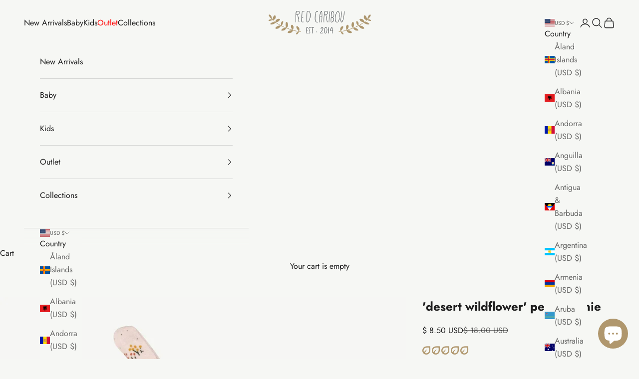

--- FILE ---
content_type: text/css
request_url: https://www.redcariboushop.com/cdn/shop/t/47/assets/theme.css?v=51931967159875567691768487861
body_size: 25908
content:
/** Shopify CDN: Minification failed

Line 8190:1 Expected "}" to go with "{"

**/
*, :before, :after {
  box-sizing: border-box;
  border-style: solid;
  border-width: 0;
  border-color: rgb(var(--border-color));
  -webkit-font-smoothing: antialiased;
  -moz-osx-font-smoothing: grayscale;
}

html {
  -webkit-text-size-adjust: 100%;
  tab-size: 4;
  scroll-padding-top: var(--sticky-area-height);
  interpolate-size: allow-keywords;
  line-height: 1.5;
}

body {
  background: rgb(var(--page-background));
  font: var(--text-font-style) var(--text-font-weight) var(--text-base) / 1.65 var(--text-font-family);
  letter-spacing: var(--text-letter-spacing);
  margin: 0;
  position: relative;
}

hr {
  border-top-width: 1px;
  justify-self: stretch;
  height: 0;
}

a {
  color: inherit;
  -webkit-text-decoration: inherit;
  text-decoration: inherit;
}

b, strong {
  font-weight: bolder;
}

code, kbd, samp, pre {
  font-family: ui-monospace, SFMono-Regular, Menlo, Monaco, Consolas, Liberation Mono, Courier New, monospace;
  font-size: 1em;
}

table {
  text-indent: 0;
  border-color: inherit;
  border-collapse: collapse;
}

button, input, optgroup, select, textarea {
  font-family: inherit;
  font-size: 100%;
  font-weight: inherit;
  font-style: inherit;
  line-height: inherit;
  text-transform: inherit;
  color: inherit;
  margin: 0;
  padding: 0;
}

input[type="submit"] {
  cursor: pointer;
}

button, select {
  text-transform: none;
}

button, [type="button"], [type="reset"], [type="submit"] {
  -webkit-appearance: button;
  background-color: #0000;
  background-image: none;
}

button, label, summary, [role="button"], [type="checkbox"], [type="radio"] {
  -webkit-tap-highlight-color: transparent;
  touch-action: manipulation;
  cursor: pointer;
}

:-moz-focusring {
  outline: auto;
}

:-moz-ui-invalid {
  box-shadow: none;
}

::-webkit-inner-spin-button {
  height: auto;
}

::-webkit-outer-spin-button {
  height: auto;
}

::-webkit-date-and-time-value {
  text-align: start;
}

[type="date"] {
  min-height: 3rem;
}

[type="search"] {
  -webkit-appearance: textfield;
  outline-offset: -2px;
}

::-webkit-search-decoration {
  -webkit-appearance: none;
}

::-webkit-file-upload-button {
  -webkit-appearance: button;
  font: inherit;
}

summary {
  list-style-type: none;
}

summary::-webkit-details-marker {
  display: none;
}

blockquote, dl, dd, h1, h2, h3, h4, h5, h6, hr, figure, p, pre {
  margin: 0;
}

fieldset {
  margin: 0;
  padding: 0;
}

legend {
  padding: 0;
}

ul, ol, menu {
  margin: 0;
  padding: 0;
}

.unstyled-list {
  margin: 0;
  padding: 0;
  list-style: none;
}

textarea {
  resize: vertical;
  field-sizing: content;
  min-height: 4lh;
}

input::placeholder, textarea::placeholder {
  opacity: 1;
  color: rgb(var(--text-color) / .65);
}

:disabled {
  cursor: default !important;
}

img, svg, video, canvas, audio, iframe, embed, object {
  vertical-align: middle;
  display: block;
}

img {
  color: #0000;
  max-width: 100%;
  height: auto;
}

[role="img"] svg {
  display: initial;
}

picture source {
  display: contents;
}

video {
  max-width: 100%;
  height: auto;
}

:focus:not(:focus-visible) {
  outline: none;
}

[hidden] {
  display: none !important;
}

height-observer {
  display: block;
}

.color-scheme {
  background-color: rgb(var(--background));
  background-image: var(--background-gradient);
  color: rgb(var(--text-color));
  border-color: rgb(var(--border-color));
}

.color-scheme--with-image-overlay {
  --border-color: var(--text-color) / .6;
}

.color-scheme--with-image-overlay .button--outline {
  --border-color: var(--text-color);
}

.accordion {
  box-sizing: content-box;
  display: block;
}

.accordion {
  border-block-width: 1px;
}

.accordion :is(svg) {
  transition: transform .2s;
}

.accordion + .accordion {
  border-block-start-width: 0;
}

.accordion__toggle {
  justify-content: space-between;
  align-items: center;
  column-gap: .625rem;
  padding-block: 1.25rem;
  display: flex;
}

.accordion__content {
  margin-block-start: -.25rem;
  padding-block-end: 1.25rem;
  padding-inline-end: 1.25rem;
}

@media screen and (min-width: 1000px) {
  .accordion__toggle.text-lg {
    padding-block: 1.5rem;
  }

  .accordion--lg .accordion__toggle {
    padding-block: 2rem;
  }

  .accordion--lg .accordion__content {
    margin-block-start: -.5rem;
  }
}

.accordion-group > * + * > .accordion {
  border-block-start-width: 0;
}

.blog-post-card {
  align-content: start;
  gap: 1.25rem;
  display: grid;
}

.blog-post-card__info {
  justify-items: start;
  row-gap: 1rem;
  display: grid;
}

.blog-post-card__meta {
  flex-wrap: wrap;
  align-items: center;
  column-gap: .5rem;
  display: flex;
}

.blog-post-card__meta > * + :before {
  content: "•";
  margin-inline-end: .5rem;
}

.blog-post-list {
  --blog-post-list-items-per-row: 1;
  --blog-post-list-column-gap: 1.875rem;
  --blog-post-list-row-gap: var(--section-stack-gap);
  --blog-post-list-card-width: calc(100% / var(--blog-post-list-items-per-row)  - var(--blog-post-list-column-gap) * (var(--blog-post-list-items-per-row)  - 1) / var(--blog-post-list-items-per-row));
  grid: auto / repeat(auto-fit, var(--blog-post-list-card-width));
  align-items: start;
  column-gap: var(--blog-post-list-column-gap);
  row-gap: var(--blog-post-list-row-gap);
  display: grid;
}

.featured-blog-post {
  grid-column: 1 / -1;
  display: none;
}

@media screen and (min-width: 700px) {
  .blog-post-list {
    --blog-post-list-items-per-row: 2;
  }
}

@media screen and (max-width: 999px) {
  .blog-post-list--carousel {
    --blog-post-list-card-width: 40vw;
    grid: auto / auto-flow var(--blog-post-list-card-width);
  }
}

@media screen and (max-width: 699px) {
  .blog-post-list--carousel {
    --blog-post-list-card-width: 74vw;
  }
}

@media screen and (min-width: 1000px) {
  .blog-post-list {
    --blog-post-list-items-per-row: 3;
    --blog-post-list-column-gap: 3.75rem;
  }

  .featured-blog-post {
    display: block;
  }

  .featured-blog-post + .blog-post-card {
    display: none;
  }
}

@media screen and (min-width: 1150px) {
  .blog-post-list {
    --blog-post-list-row-gap: 3.75rem;
  }
}

.shopify-challenge__button, .shopify-payment-button__button--unbranded {
  all: revert;
}

.button, .shopify-challenge__button, .shopify-payment-button__button--unbranded {
  --initial-gradient: linear-gradient(rgb(var(--button-background)), rgb(var(--button-background)));
  --hover-gradient: linear-gradient(transparent, transparent);
  --initial-background-position: var(--transform-origin-end);
  --hover-background-position: var(--transform-origin-start);
  -webkit-appearance: none;
  appearance: none;
  text-transform: var(--button-text-transform);
  font: var(--button-font);
  letter-spacing: var(--button-letter-spacing);
  text-shadow: none;
  text-align: center;
  cursor: pointer;
  color: rgb(var(--button-text-color));
  border: 1px solid rgb(var(--button-outline-color, var(--button-background)));
  border-radius: var(--button-border-radius);
  background-color: #0000;
  background-image: var(--initial-gradient), var(--hover-gradient);
  background-size: 101% 101%, 0 101%;
  background-position: var(--initial-background-position);
  background-repeat: no-repeat;
  justify-content: center;
  align-items: center;
  column-gap: 1.125rem;
  padding: .65rem 1.75rem;
  transition: background-size .45s cubic-bezier(.785, .135, .15, .86), background-position .45s step-end, color .45s cubic-bezier(.785, .135, .15, .86), border .45s cubic-bezier(.785, .135, .15, .86);
  display: inline-flex;
  position: relative;
}

.shopify-payment-button__button--unbranded {
  border: 1px solid rgb(var(--button-outline-color, var(--button-background))) !important;
  border-radius: var(--button-border-radius) !important;
  background-color: #0000 !important;
  transition: background-size .45s cubic-bezier(.785, .135, .15, .86), background-position .45s step-end, color .45s cubic-bezier(.785, .135, .15, .86), border .45s cubic-bezier(.785, .135, .15, .86) !important;
}

.shopify-payment-button__button--unbranded:not(:hover) {
  color: rgb(var(--button-text-color)) !important;
}

.button--outline {
  --initial-gradient: linear-gradient(transparent, transparent);
  --hover-gradient: linear-gradient(rgb(var(--button-background)), rgb(var(--button-background)));
  --initial-background-position: var(--transform-origin-start);
  --hover-background-position: var(--transform-origin-end);
  color: rgb(var(--button-background, var(--text-color)));
  border-color: rgb(var(--button-outline-color, var(--border-color)));
}

.button--subdued.button--outline {
  color: rgb(var(--button-background) / .65);
  border-color: rgb(var(--border-color));
}

.button--sm {
  font-size: var(--text-xs);
  padding: .5rem .75rem;
}

@media screen and (pointer: fine) and (prefers-reduced-motion: no-preference) {
  .features--button-transition :is(.button, .shopify-challenge__button, .shopify-payment-button__button--unbranded):not([disabled]):hover {
    color: rgb(var(--button-background));
    background-position: var(--hover-background-position);
    border-color: rgb(var(--button-background));
    background-size: 0 101%, 101% 101%;
  }

  .features--button-transition .shopify-payment-button__button--unbranded:not([disabled]):hover {
    background-color: #0000;
  }

  .features--button-transition .button--outline:not([disabled]):hover {
    color: rgb(var(--button-text-color));
  }
}

.button-group {
  flex-wrap: wrap;
  align-items: center;
  gap: 1rem;
  display: flex;
}

.button-group > * {
  margin: 0 !important;
}

.button-group:has(.link):has(.button) {
  column-gap: 1.5rem;
}

@media screen and (min-width: 700px) {
  .button-group {
    gap: 1.25rem;
  }

  .button-group:has(.link):not(:has(.button)) {
    column-gap: 2rem;
  }

  .button-group--same-width {
    grid-auto-columns: minmax(0, 1fr);
    grid-auto-flow: column;
    display: grid;
  }
}

.additional-checkout-buttons {
  width: 100%;
}

.shopify-payment-button__button {
  vertical-align: top;
  width: 100%;
  min-height: calc(1lh + 1.3rem + 2px);
}

shopify-accelerated-checkout, shopify-accelerated-checkout-cart {
  --shopify-accelerated-checkout-button-block-size: 44px;
  --shopify-accelerated-checkout-button-border-radius: var(--button-border-radius);
  --shopify-accelerated-checkout-button-box-shadow: none;
}

@keyframes animateIconInline {
  0% {
    opacity: 1;
    transform: translateX(0%);
  }

  50% {
    opacity: 0;
    transform: translateX(100%);
  }

  51% {
    opacity: 0;
    transform: translateX(-100%);
  }

  100% {
    opacity: 1;
    transform: translateX(0%);
  }
}

@keyframes animateIconBlock {
  0% {
    opacity: 1;
    transform: translateY(0%);
  }

  50% {
    opacity: 0;
    transform: translateY(100%);
  }

  51% {
    opacity: 0;
    transform: translateY(-100%);
  }

  100% {
    opacity: 1;
    transform: translateY(0%);
  }
}

.circle-button {
  --circle-button-size: 2.75rem;
  width: var(--circle-button-size);
  height: var(--circle-button-size);
  background: rgb(var(--circle-button-background));
  color: rgb(var(--circle-button-text-color));
  border-radius: var(--rounded-full);
  box-shadow: 0 .125rem .625rem rgb(var(--circle-button-text-color) / .15);
  place-items: center;
  display: grid;
}

.circle-button > svg {
  width: .75rem;
}

.circle-button > .icon-zoom {
  width: .875rem;
}

@media screen and (pointer: fine) and (prefers-reduced-motion: no-preference) {
  .circle-button.hover\:animate-icon-inline:hover svg {
    animation: .35s ease-in-out forwards animateIconInline;
  }

  .circle-button.hover\:animate-icon-block:hover svg {
    animation: .35s ease-in-out forwards animateIconBlock;
  }
}

.circle-button--sm {
  --circle-button-size: 2.25rem;
}

.circle-button--lg, .circle-button--xl {
  --circle-button-size: 3.125rem;
}

:is(.circle-button--lg, .circle-button--xl) > svg {
  width: 1rem;
}

@media screen and (min-width: 700px) {
  .circle-button--xl {
    --circle-button-size: 3.5rem;
  }
}

.content-over-media {
  --content-over-media-gap: 1.25rem;
  --content-over-media-calculated-row-gap: var(--content-over-media-row-gap, var(--content-over-media-gap));
  --content-over-media-calculated-column-gap: var(--content-over-media-column-gap, var(--content-over-media-gap));
  grid-template: [full-start] 0 [content-start] minmax(0, 1fr) [content-end] 0 [full-end] / [full-start] minmax(0, 1fr) [content-start] minmax(0, min(var(--container-max-width), 100% - var(--content-over-media-column-gap, var(--content-over-media-gap, var(--container-gutter))) * 2)) [content-end] minmax(0, 1fr) [full-end];
  row-gap: var(--content-over-media-calculated-row-gap);
  column-gap: var(--content-over-media-calculated-column-gap);
  min-height: var(--content-over-media-height, auto);
  place-items: center;
  display: grid;
  position: relative;
  overflow: hidden;
}

.content-over-media:before {
  content: "";
  background: var(--content-over-media-gradient-overlay, rgb(var(--content-over-media-overlay)));
  border-radius: inherit;
  z-index: 1;
  pointer-events: none;
  position: absolute;
  inset: 0;
}

.content-over-media > picture, .content-over-media > image-parallax picture {
  display: contents;
}

.content-over-media > :is(img, video, iframe, svg, video-media), .content-over-media > picture img, .content-over-media > image-parallax img {
  height: var(--content-over-media-height, auto);
  overflow-wrap: anywhere;
  object-fit: cover;
  object-position: center;
  border-radius: inherit;
  -webkit-user-select: none;
  user-select: none;
  -webkit-touch-callout: none;
  grid-area: full-start / full-start / full-end / full-end;
  min-width: 100%;
  min-height: 100%;
  max-height: 100%;
}

.content-over-media > :not(img, video, iframe, svg, video-media, picture, image-parallax) {
  max-width: var(--content-over-media-content-max-width, 48rem);
  z-index: 1;
  text-shadow: 0 1px rgb(var(--content-over-media-text-shadow) / 50%);
  grid-area: content-start / content-start / content-end / content-end;
  position: relative;
}

.content-over-media:has( > .prose):not(:has( > .prose .button:last-child)) {
  row-gap: calc(var(--content-over-media-calculated-row-gap)  - .5rem);
}

@supports (row-gap: 1lh) {
  .content-over-media:has( > .prose):not(:has( > .prose .button:last-child)) {
    row-gap: calc(var(--content-over-media-calculated-row-gap)  - .5lh);
  }
}

.content-over-media > video-media:not([autoplay]) ~ :not(img, video, iframe, svg, video-media, picture, image-parallax) {
  pointer-events: none;
  transition: opacity .2s ease-in-out, visibility .2s ease-in-out;
}

.content-over-media > video-media:not([autoplay])[loaded] ~ :not(img, video, iframe, svg, video-media, picture, image-parallax) {
  opacity: 0;
  visibility: hidden;
}

.content-over-media:has(video-media:not([autoplay])) .play-button {
  transition: transform .2s ease-in-out;
}

.content-over-media:has(video-media:not([autoplay])):hover .play-button {
  transform: scale(1.1);
}

.shopify-section:first-child [allow-transparent-header] > .content-over-media > :not(img, video, iframe, svg, video-media, picture, image-parallax) {
  padding-block-start: var(--header-height, 0px);
}

.content-over-media--xs {
  --content-over-media-height: clamp(15rem, 65vw, 25rem);
}

.content-over-media--sm {
  --content-over-media-height: clamp(20rem, 85vw, 32rem);
}

.content-over-media--md {
  --content-over-media-height: clamp(25rem, 100vw, 36rem);
}

.content-over-media--lg {
  --content-over-media-height: clamp(30rem, 125vw, 42rem);
}

.content-over-media--fill {
  --content-over-media-height: calc(100vh - var(--sticky-area-height));
}

.shopify-section:first-child .content-over-media--fill {
  --content-over-media-height: calc(100vh - (var(--announcement-bar-height, 0px)  + var(--header-height, 0px)));
}

.shopify-section:first-child:has([allow-transparent-header]) .content-over-media--fill {
  --content-over-media-height: calc(100vh - (var(--announcement-bar-height, 0px)));
}

@supports (height: 100svh) {
  .content-over-media--fill {
    --content-over-media-height: calc(100svh - var(--sticky-area-height));
  }

  .shopify-section:first-child .content-over-media--fill {
    --content-over-media-height: calc(100svh - (var(--announcement-bar-height, 0px)  + var(--header-height, 0px)));
  }

  .shopify-section:first-child:has([allow-transparent-header]) .content-over-media--fill {
    --content-over-media-height: calc(100svh - (var(--announcement-bar-height, 0px)));
  }
}

@media screen and (min-width: 700px) {
  .content-over-media {
    --content-over-media-gap: 2rem;
  }
}

@media screen and (min-width: 1000px) {
  .content-over-media {
    --content-over-media-gap: 3rem;
  }
}

.page-dots {
  --dot-size: .375rem;
  flex-wrap: wrap;
  justify-content: center;
  gap: .5rem 1rem;
  display: flex;
}

.page-dots > * {
  width: var(--dot-size);
  height: var(--dot-size);
  border-radius: var(--rounded-full);
  place-content: center;
  display: grid;
}

.page-dots > *:after {
  content: "";
  border-radius: inherit;
  opacity: .4;
  background: currentColor;
  transition: opacity .25s, background .25s;
  position: absolute;
  inset: 0;
}

.page-dots > *[aria-current="true"]:after {
  opacity: 1;
}

.page-dots--narrow {
  column-gap: .5rem;
}

.page-dots--autoplay > [aria-current="false"]:after, .page-dots--autoplay > [aria-current="true"] .circular-progress {
  transition-delay: .15s;
}

.page-dots--autoplay > [aria-current="true"]:after, .page-dots--autoplay > [aria-current="false"] .circular-progress {
  opacity: 0;
}

.page-dots--autoplay > [aria-current="true"] .circular-progress circle:last-child {
  animation: animateCircularProgress var(--slideshow-progress-duration) linear var(--slideshow-progress-play-state) both;
}

.prev-next-button {
  transition: opacity .15s ease-in-out, transform .15s ease-in-out, visibility .15s ease-in-out;
}

.prev-next-button[disabled] {
  opacity: 0;
  visibility: hidden;
}

@media screen and (pointer: fine) {
  .prev-next-button--prev:hover svg {
    animation-direction: reverse !important;
  }
}

@media screen and (pointer: fine) {
  .floating-controls-container {
    padding-inline: 4.625rem;
    display: block;
    position: relative;
  }

  .floating-controls-container:not(:has(.is-scrollable)) .floating-controls-container__control {
    display: none;
  }

  .floating-controls-container--inside {
    --floating-controls-inset-inline: 1.5rem;
    padding-inline: 0;
  }

  .floating-controls-container--on-hover > .floating-controls-container__control {
    opacity: 0;
    transform: translateY(-10px);
  }

  .floating-controls-container--on-hover:hover > .floating-controls-container__control:not(:has([disabled])) {
    opacity: 1;
    transform: translateY(0);
  }

  .floating-controls-container__control {
    z-index: 2;
    transition: opacity .2s, transform .2s;
    display: grid;
    position: absolute;
    inset-block-start: calc(50% - 1.5625rem);
  }

  .floating-controls-container__control:first-child {
    inset-inline-start: var(--floating-controls-inset-inline, 0);
  }

  .floating-controls-container__control:last-child {
    inset-inline-end: var(--floating-controls-inset-inline, 0);
  }
}

@media not screen and (pointer: fine) {
  .floating-controls-container > .floating-controls-container__control {
    display: none;
  }
}

:where(x-drawer, x-modal, x-popover):not(:defined) {
  display: none;
}

:where(.modal, .drawer, .popover, .header-search) {
  z-index: 999;
  display: none;
  position: relative;
}

:where(.modal, .drawer, .popover, .header-search)::part(overlay) {
  background: rgb(var(--page-overlay));
  min-height: 100vh;
  position: fixed;
  inset: 0;
}

:where(.modal, .drawer, .popover, .header-search)::part(close-button) {
  color: currentColor;
  cursor: pointer;
  background: none;
  border: none;
  place-items: center;
  padding: 0;
  display: grid;
}

:where(.modal, .drawer, .popover, .header-search)::part(close-button) > svg {
  display: block;
}

@media screen and (pointer: fine) {
  :where(.modal, .drawer, .popover, .header-search)::part(close-button) {
    opacity: .6;
    transition: all .2s ease-in;
  }

  :where(.modal, .drawer, .popover, .header-search)::part(close-button):hover {
    opacity: 1;
  }
}

:where(.modal, .drawer, .popover, .header-search)::part(tap-area) {
  position: relative;
}

:where(.modal, .drawer, .popover, .header-search)::part(tap-area):before {
  content: "";
  position: absolute;
  inset: -.65rem;
}

.modal {
  --distance-to-bleed: var(--modal-body-padding-inline);
  --modal-header-padding-block: .875rem;
  --modal-header-padding-inline: 1.25rem;
  --modal-body-padding-block: 1.25rem;
  --modal-body-padding-inline: 1.25rem;
  --modal-body-max-width: 30rem;
}

.modal::part(base) {
  place-items: end center;
  width: 100%;
  height: 100%;
  display: grid;
  position: fixed;
  inset: 0;
}

.modal::part(content) {
  width: 100%;
  max-width: var(--modal-body-max-width);
  background-color: rgb(var(--background));
  background-image: var(--background-gradient);
  max-height: 75vh;
  color: rgb(var(--text-color));
  isolation: isolate;
  overflow: auto;
}

@supports (height: 100dvh) {
  .modal::part(content) {
    max-height: 85dvh;
  }
}

.modal::part(header) {
  background: inherit;
  border-block-end: 1px solid rgb(var(--border-color));
  text-align: center;
  z-index: 2;
  align-items: center;
  padding-block-start: var(--modal-header-padding-block);
  padding-block-end: var(--modal-header-padding-block);
  padding-inline-start: var(--modal-header-padding-inline);
  padding-inline-end: var(--modal-header-padding-inline);
  display: grid;
  position: sticky;
  inset-block-start: 0;
}

.modal::part(close-button) {
  position: absolute;
  inset-inline-end: var(--modal-header-padding-inline);
}

.modal::part(body) {
  padding-block-start: var(--modal-body-padding-block);
  padding-block-end: var(--modal-body-padding-block);
  padding-inline-start: var(--modal-body-padding-inline);
  padding-inline-end: var(--modal-body-padding-inline);
}

@media screen and (min-width: 700px) {
  .modal {
    --modal-header-padding-block: 1.125rem;
    --modal-header-padding-inline: 2rem;
    --modal-body-padding-block: 2rem;
    --modal-body-padding-inline: 2rem;
  }

  .modal::part(base) {
    place-items: center;
  }

  .modal--lg {
    --modal-body-max-width: 45rem;
  }
}

.drawer {
  --distance-to-bleed: var(--drawer-body-padding-inline);
  --drawer-header-padding-block: 1rem;
  --drawer-header-padding-inline: 1.25rem;
  --drawer-body-padding-block: 1.25rem;
  --drawer-body-padding-inline: 1.25rem;
  --drawer-footer-padding-block: 1rem;
  --drawer-footer-padding-inline: 1.25rem;
  --drawer-max-width: min(92vw, 28.125rem);
}

.drawer::part(base) {
  width: 100%;
  height: 100%;
  position: fixed;
  inset: 0;
}

.drawer::part(content) {
  width: 100%;
  height: 100%;
  max-width: var(--drawer-max-width);
  background-color: rgb(var(--background));
  background-image: var(--background-gradient);
  color: rgb(var(--text-color));
  grid-auto-rows: auto minmax(0, 1fr) auto;
  align-content: start;
  display: grid;
  position: relative;
}

.drawer::part(header) {
  min-height: min(var(--header-height), 5rem);
  border-block-end: 1px solid rgb(var(--border-color));
  box-sizing: border-box;
  justify-content: space-between;
  align-items: center;
  column-gap: 1rem;
  padding-block-start: var(--drawer-header-padding-block);
  padding-block-end: var(--drawer-header-padding-block);
  padding-inline-start: var(--drawer-header-padding-inline);
  padding-inline-end: var(--drawer-header-padding-inline);
  display: flex;
}

.drawer::part(body) {
  overscroll-behavior-y: contain;
  grid-template-columns: minmax(0, 1fr);
  align-content: start;
  padding-block-start: var(--drawer-body-padding-block);
  padding-block-end: var(--drawer-body-padding-block);
  padding-inline-start: var(--drawer-body-padding-inline);
  padding-inline-end: var(--drawer-body-padding-inline);
  display: grid;
  overflow: hidden auto;
}

.drawer::part(footer) {
  background-color: rgb(var(--background));
  background-image: var(--background-gradient);
  border-block-start: 1px solid rgb(var(--border-color));
  padding-block-start: var(--drawer-footer-padding-block);
  padding-block-end: var(--drawer-footer-padding-block);
  padding-inline-start: var(--drawer-footer-padding-inline);
  padding-inline-end: var(--drawer-footer-padding-inline);
}

.drawer--sm {
  --drawer-max-width: min(92vw, 25rem);
}

.drawer--center-body::part(body) {
  align-self: center;
}

@media screen and (min-width: 1000px) {
  .drawer {
    --drawer-header-padding-block: 1.125rem;
    --drawer-header-padding-inline: 2rem;
    --drawer-body-padding-block: 2rem;
    --drawer-body-padding-inline: 2rem;
    --drawer-footer-padding-block: 2rem;
    --drawer-footer-padding-inline: 2rem;
  }
}

.popover {
  --distance-to-bleed: var(--popover-body-padding-inline);
  --popover-header-padding-block: .875rem;
  --popover-header-padding-inline: 1.25rem;
  --popover-body-padding-block: 1.25rem;
  --popover-body-padding-inline: 1.25rem;
}

.popover::part(content) {
  background: rgb(var(--background));
  width: 100%;
  max-height: 75vh;
  color: rgb(var(--text-color));
  isolation: isolate;
  overflow: auto;
}

@supports (height: 100dvh) {
  .popover::part(content) {
    max-height: 85dvh;
  }
}

.popover::part(header) {
  background: inherit;
  border-block-end: 1px solid rgb(var(--border-color));
  text-align: center;
  z-index: 2;
  align-items: center;
  padding-block-start: var(--popover-header-padding-block);
  padding-block-end: var(--popover-header-padding-block);
  padding-inline-start: var(--popover-header-padding-inline);
  padding-inline-end: var(--popover-header-padding-inline);
  display: grid;
  position: sticky;
  inset-block-start: 0;
}

.popover::part(close-button) {
  position: absolute;
  inset-inline-end: var(--popover-header-padding-inline);
}

.popover::part(body) {
  padding-block-start: var(--popover-body-padding-block);
  padding-block-end: var(--popover-body-padding-block);
  padding-inline-start: var(--popover-body-padding-inline);
  padding-inline-end: var(--popover-body-padding-inline);
}

.popover__value-list {
  text-align: start;
  justify-items: start;
  gap: .75rem;
  display: grid;
  position: relative;
}

.popover__value-list > * {
  text-align: inherit;
  width: 100%;
  color: rgb(var(--text-color) / .65);
  transition: color .2s ease-in-out;
}

.popover__value-list > *[aria-selected="true"], .popover__value-list > *:hover {
  color: rgb(var(--text-color));
}

.popover__value-list > *:has(:checked) {
  color: rgb(var(--text-color));
}

.popover__value-option {
  text-align: inherit;
  width: 100%;
  color: rgb(var(--text-color) / .65);
  transition: color .2s ease-in-out;
}

.popover__value-option[aria-selected="true"], .popover__value-option:hover {
  color: rgb(var(--text-color));
}

@media screen and (max-width: 999px) {
  .popover::part(base) {
    place-items: end center;
    width: 100%;
    height: 100%;
    display: grid;
    position: fixed;
    inset: 0;
  }
}

@media screen and (min-width: 1000px) {
  .popover {
    --popover-block-offset: .75rem;
    position: absolute;
  }

  .popover::part(content) {
    border: 1px solid rgb(var(--border-color));
    width: max-content;
    max-width: 18.75rem;
    max-height: min(60vh, 25rem);
    box-shadow: 2px 2px 6px rgb(var(--text-color) / .05);
  }

  .popover::part(overlay), .popover::part(header) {
    display: none;
  }

  .popover:has(.popover__value-list)::part(body) {
    padding-inline-end: 2.5rem;
  }

  .popover--top-start {
    inset-block-end: calc(100% + var(--popover-block-offset));
    inset-inline-start: 0;
  }

  .popover--top-end {
    inset-block-end: calc(100% + var(--popover-block-offset));
    inset-inline-end: 0;
  }

  .popover--bottom-start {
    inset-block-start: calc(100% + var(--popover-block-offset));
    inset-inline-start: 0;
  }

  .popover--bottom-end {
    inset-block-start: calc(100% + var(--popover-block-offset));
    inset-inline-end: 0;
  }
}

.pop-in {
  z-index: 10;
  padding: 2rem;
  display: none;
  position: fixed;
  inset-block-end: 1rem;
  inset-inline: 1rem;
}

.pop-in__close-button {
  inset-block-start: 1.25rem;
  inset-inline-end: 1.25rem;
  position: absolute !important;
}

@media screen and (min-width: 700px) {
  .pop-in {
    inset-block-end: 2rem;
    inset-inline: 2rem;
  }
}

.banner {
  font-size: var(--text-base);
  color: rgb(var(--banner-color));
  background: rgb(var(--banner-background));
  text-shadow: none;
  padding: .625rem 1.25rem;
}

.banner:has(.banner__text-with-button) {
  padding-block: 1.25rem;
}

.banner--error {
  --banner-background: var(--error-background);
  --banner-color: var(--error-text);
  --button-background: var(--error-text);
  --button-text-color: var(--error-background);
}

.banner--success {
  --banner-background: var(--success-background);
  --banner-color: var(--success-text);
  --button-background: var(--success-text);
  --button-text-color: var(--success-background);
}

.banner--warning {
  --banner-background: var(--warning-background);
  --banner-color: var(--warning-text);
  --button-background: var(--warning-text);
  --button-text-color: var(--warning-background);
}

.banner__text-with-button {
  flex-wrap: wrap;
  justify-content: space-between;
  align-items: center;
  gap: .8rem 1.5rem;
  display: flex;
}

.form {
  align-content: start;
  row-gap: var(--form-gap);
  display: grid;
}

.form-row {
  gap: var(--fieldset-gap);
  flex-wrap: wrap;
  display: flex;
}

.form-row > .form-control {
  flex: 1 0 var(--fieldset-row-control-width, 14rem);
}

.form-row > button {
  flex-grow: 1;
}

.fieldset {
  gap: var(--fieldset-gap);
  display: grid;
}

.fieldset-row {
  gap: inherit;
  grid-template-columns: repeat(auto-fit, minmax(12rem, 1fr));
  display: grid;
}

.form-control {
  gap: var(--form-control-gap);
  display: grid;
  position: relative;
}

.form-control > label {
  justify-self: start;
}

.form-control__max-characters-count {
  margin-block-start: -.375rem;
}

.checkbox-control {
  align-items: flex-start;
  column-gap: var(--checkbox-control-gap);
  text-align: start;
  display: flex;
  position: relative;
}

.input, .textarea, .select {
  -webkit-appearance: none;
  appearance: none;
  width: 100%;
  padding: var(--input-padding-block) var(--input-padding-inline);
  border-radius: var(--input-border-radius);
  background: rgb(var(--input-background, transparent));
  color: rgb(var(--input-text-color, var(--text-color)));
  text-align: start;
  border-width: 1px;
  transition: border-color .1s ease-in-out;
}

:is(.input, .textarea, .select)::placeholder {
  color: rgb(var(--input-text-color, var(--text-color)) / .6);
}

:is(.input:focus, .textarea:focus, .select:focus-visible) {
  border-color: currentColor;
  outline: none;
}

.select {
  box-shadow: 0 1px 3px rgb(var(--text-color) / .08);
  padding-inline-end: calc(var(--input-padding-inline) * 2 + 10px);
}

.select:required:invalid {
  color: rgb(var(--input-text-color, var(--text-color)) / .6);
}

.select ~ svg, .select > svg {
  transition: transform .2s;
  position: absolute;
  inset-block-start: calc(50% - 3.5px);
  inset-inline-end: calc(var(--input-padding-inline)  + 1px);
}

.select[aria-expanded="true"] > svg {
  transform: rotateZ(180deg);
}

.form-control:has(.select):before {
  content: "";
  width: calc(var(--input-padding-inline) * 2 + 35px);
  background-image: linear-gradient(to var(--transform-origin-start), rgb(var(--background)) calc(var(--input-padding-inline)  + 20px), rgb(var(--background-without-opacity) / 0));
  pointer-events: none;
  height: calc(100% - 2px);
  position: absolute;
  inset-block-start: 1px;
  inset-inline-end: 1px;
}

.form-control:has(.select):not(:lang(ae), :lang(ar), :lang(arc), :lang(bcc), :lang(bqi), :lang(ckb), :lang(dv), :lang(fa), :lang(glk), :lang(he), :lang(ku), :lang(mzn), :lang(nqo), :lang(pnb), :lang(ps), :lang(sd), :lang(ug), :lang(ur), :lang(yi)):before {
  border-top-right-radius: var(--input-border-radius);
  border-bottom-right-radius: var(--input-border-radius);
}

.form-control:has(.select):is(:lang(ae), :lang(ar), :lang(arc), :lang(bcc), :lang(bqi), :lang(ckb), :lang(dv), :lang(fa), :lang(glk), :lang(he), :lang(ku), :lang(mzn), :lang(nqo), :lang(pnb), :lang(ps), :lang(sd), :lang(ug), :lang(ur), :lang(yi)):before {
  border-top-left-radius: var(--input-border-radius);
  border-bottom-left-radius: var(--input-border-radius);
}

.floating-label {
  z-index: 1;
  background: rgb(var(--background));
  color: rgb(var(--input-text-color, var(--text-color)) / .6);
  opacity: 0;
  pointer-events: none;
  padding: 0 .25rem;
  transition: opacity .2s ease-in-out, transform .2s ease-in-out;
  position: absolute;
  inset-block-start: calc(-1 * var(--input-padding-block)  + 1px);
  inset-inline-start: calc(var(--input-padding-inline)  - .25rem + 1px);
  transform: translateY(3px);
}

:-webkit-autofill ~ .floating-label {
  color: #000;
}

:-webkit-any(:-webkit-any(.input, .textarea):not(:placeholder-shown) ~ .floating-label, :-webkit-any(.input, .textarea, .select):-webkit-autofill ~ .floating-label, .select:valid ~ .floating-label) {
  opacity: 1;
  transform: translateY(0);
}

:is(:is(.input, .textarea):not(:placeholder-shown) ~ .floating-label, :is(.input, .textarea, .select):autofill ~ .floating-label, .select:valid ~ .floating-label) {
  opacity: 1;
  transform: translateY(0);
}

.input-suffix {
  transition: opacity .2s ease-in-out, visibility .2s ease-in-out;
  position: absolute;
  inset-block-start: var(--input-padding-block);
  inset-inline-end: var(--input-padding-inline);
}

.form-control:has(:focus-within) + .input-suffix.hide-on-focus {
  opacity: 0;
  visibility: hidden;
}

.checkbox {
  --checkbox-baseline-distance: calc(1em * 1.6);
  --checkbox-offset: calc((var(--checkbox-baseline-distance)  - var(--checkbox-size)) / 2);
  -webkit-appearance: none;
  appearance: none;
  width: var(--checkbox-size);
  height: var(--checkbox-size);
  border-width: 1px;
  border-color: rgb(var(--text-color) / .8);
  background: var(--checkmark-svg-url) no-repeat center / 0;
  border-radius: 2px;
  flex-shrink: 0;
  transition: background-color .2s ease-in-out, border-color .2s ease-in-out;
  position: relative;
  inset-block-start: var(--checkbox-offset);
}

@supports (width: 1lh) {
  .checkbox {
    inset-block-start: calc(.5lh - var(--checkbox-size) / 2);
  }
}

.checkbox:checked {
  background-color: rgb(var(--accent));
  border-color: rgb(var(--accent));
  background-size: 10px 8px;
}

.checkbox:checked ~ label {
  opacity: 1;
}

.checkbox:disabled, .checkbox:disabled ~ label {
  opacity: .5;
  cursor: default;
}

.checkbox:not(:disabled, :checked) ~ label {
  opacity: .7;
}

.checkbox ~ label {
  transition: all .2s ease-in-out;
}

.dot-checkbox {
  -webkit-appearance: none;
  appearance: none;
  background: rgb(var(--text-color));
  opacity: 0;
  pointer-events: none;
  border-radius: 100%;
  width: 6px;
  height: 6px;
  transition: opacity .2s;
  display: block;
  position: absolute;
  inset-block-start: calc(.5em + 1.5px);
}

.dot-checkbox ~ label {
  opacity: .65;
  transition: opacity .2s, transform .2s;
  position: relative;
}

.dot-checkbox ~ label:hover {
  opacity: 1;
}

.dot-checkbox:checked {
  opacity: 1;
}

.dot-checkbox:checked ~ label {
  opacity: 1;
  transform: translateX(calc(var(--transform-logical-flip) * 1.125rem));
}

.dot-checkbox:focus-visible ~ label {
  outline: 5px auto highlight;
  outline: 5px auto -webkit-focus-ring-color;
}

.switch {
  --switch-height: 1rem;
  --switch-width: 2.25rem;
  --switch-padding: .1875rem;
  --switch-toggle-size: .625rem;
  -webkit-appearance: none;
  appearance: none;
  height: var(--switch-height);
  width: var(--switch-width);
  padding: var(--switch-padding);
  border-radius: var(--rounded-full);
  background: rgb(var(--text-color) / .2);
  align-self: center;
  transition: background .2s ease-in-out;
  display: grid;
}

.switch:after {
  content: "";
  width: var(--switch-toggle-size);
  height: var(--switch-toggle-size);
  background: rgb(var(--background));
  border-radius: var(--rounded-full);
  transition: transform .2s ease-in-out;
  box-shadow: 0 1px 1px #0003;
}

.switch:checked {
  background: rgb(var(--accent));
}

.switch:checked:after {
  transform: translateX(calc(var(--transform-logical-flip) * (var(--switch-width)  - var(--switch-toggle-size)  - var(--switch-padding) * 2)));
}

.shopify-section:not(:first-child) .bordered-section {
  border-block-start-width: 1px;
}

.shopify-section:not(:has(.section-spacing)) + .shopify-section {
  border-block-start-width: 0;
}

.container {
  --distance-to-bleed: max(var(--container-gutter), 50% - var(--container-max-width) / 2);
  margin-inline-start: max(var(--container-gutter), 50% - var(--container-max-width) / 2);
  margin-inline-end: max(var(--container-gutter), 50% - var(--container-max-width) / 2);
}

.container--xxs {
  --container-max-width: var(--container-xxs-max-width);
}

.container--xs {
  --container-max-width: var(--container-xs-max-width);
}

.container--sm {
  --container-max-width: var(--container-sm-max-width);
}

.container--md {
  --container-max-width: var(--container-md-max-width);
}

.container--lg {
  --container-max-width: var(--container-lg-max-width);
}

.container--xl {
  --container-max-width: var(--container-xl-max-width);
}

.section-spacing {
  padding-block-start: calc(var(--section-vertical-spacing-override, var(--section-vertical-spacing))  + var(--section-vertical-spacing-block-start-compensation, 0px));
  padding-block-end: var(--section-vertical-spacing-override, var(--section-vertical-spacing));
}

.shopify-section:has(.section-spacing) {
  scroll-padding-block-start: calc(var(--announcement-bar-is-sticky, 0) * var(--announcement-bar-height, 0px)  + var(--header-is-sticky, 0) * var(--header-height, 0px));
}

.section-spacing--tight {
  --section-vertical-spacing: var(--section-vertical-spacing-tight);
  --section-stack-gap: var(--section-stack-gap-tight);
}

.shopify-section:empty {
  display: none;
}

.section-stack {
  gap: var(--section-stack-gap);
  grid-auto-columns: minmax(0, 1fr);
  display: grid;
}

.section-header {
  max-width: min(var(--container-xs-max-width), 100%);
  margin-inline-start: var(--container-gutter);
  margin-inline-end: var(--container-gutter);
}

.container .section-header {
  margin-inline: 0;
}

.v-stack {
  grid-template-columns: minmax(0, 1fr);
  align-content: start;
  display: grid;
}

.h-stack {
  align-items: center;
  display: flex;
}

.bleed, .full-bleed {
  margin-inline-start: calc(-1 * var(--distance-to-bleed));
  margin-inline-end: calc(-1 * var(--distance-to-bleed));
}

.bleed {
  scroll-padding-inline: var(--distance-to-bleed);
  padding-inline-start: var(--distance-to-bleed);
  padding-inline-end: var(--distance-to-bleed);
}

@media screen and (min-width: 700px) {
  .sm\:unbleed {
    margin-inline: 0;
    padding-inline: 0;
    scroll-padding-inline: 0;
  }
}

@media screen and (min-width: 1000px) {
  .md\:unbleed {
    margin-inline: 0;
    padding-inline: 0;
    scroll-padding-inline: 0;
  }
}

@media screen and (min-width: 1150px) {
  .lg\:unbleed {
    margin-inline: 0;
    padding-inline: 0;
    scroll-padding-inline: 0;
  }
}

.empty-state {
  text-align: center;
  place-content: center;
  padding-block: 6.25rem;
  display: grid;
}

@media screen and (min-width: 1000px) {
  .empty-state {
    padding-block: 12.5rem;
  }
}

@media screen and (min-width: 1400px) {
  .empty-state {
    padding-block: 15.625rem;
  }
}

.shopify-section--announcement-bar, .shopify-section--header {
  transform: translateY(calc(((var(--announcement-bar-height, 0px)  + var(--header-height, 0px)) * -1) * var(--hide-header-group, 0)));
  transition: transform .25s ease-in-out;
}

video-media, model-media {
  border-radius: inherit;
  aspect-ratio: var(--aspect-ratio, var(--default-aspect-ratio));
  width: 100%;
  display: block;
  position: relative;
  container: media / inline-size;
}

@supports not (aspect-ratio: 1) {
  :is(video-media, model-media):before {
    content: "";
    padding-block-end: calc(100% / (var(--aspect-ratio, var(--default-aspect-ratio))));
    display: block;
  }

  :is(video-media, model-media) > * {
    height: 100%;
    top: 0;
    left: 0;
    position: absolute !important;
  }
}

@container media (width >= 32rem) {
  :is(video-media, model-media)::part(play-button) {
    width: 4rem;
    height: 4rem;
  }
}

video-media {
  --default-aspect-ratio: 16 / 9;
}

video-media[host] {
  align-items: center;
  display: grid;
}

video-media[show-play-button]:not([loaded]), video-media:not([autoplay]) {
  cursor: pointer;
}

video-media > :is(video, iframe, img) {
  border-radius: inherit;
  width: 100%;
  height: 100%;
  transition: opacity .2s ease-in-out;
}

video-media > video[controls] {
  pointer-events: auto;
}

video-media > :-webkit-any(video:not(:-webkit-full-screen), img) {
  object-fit: cover;
  object-position: center;
  margin: 0 !important;
}

video-media > :is(video:not(:fullscreen), img) {
  object-fit: cover;
  object-position: center;
  margin: 0 !important;
}

video-media > :is(iframe, img) {
  position: absolute;
  inset: 0;
}

video-media:not([loaded]) > :is(video, iframe), video-media[loaded] > img, video-media[loaded]::part(play-button) {
  opacity: 0;
  pointer-events: none;
}

video-media[suspended] ~ * {
  pointer-events: none;
}

video-media::part(play-button) {
  z-index: 1;
  will-change: scale;
  transition: scale .2s ease-in-out, opacity .2s ease-in-out;
  position: absolute;
  top: 50%;
  left: 50%;
  translate: -50% -50%;
}

video-media:hover::part(play-button) {
  scale: 1.1;
}

model-media {
  --default-aspect-ratio: 1;
}

model-media model-viewer, model-media .shopify-model-viewer-ui {
  vertical-align: top;
  width: 100%;
  height: 100%;
}

@media screen and (max-width: 699px) {
  .order-summary__header, .order-summary__body td:nth-child(n+2), .order-summary__footer td:first-child {
    display: none;
  }

  .order-summary__body td {
    border-width: 0;
  }

  .order-summary__body tr:last-child td {
    border-block-end-width: 1px;
  }

  .order-summary__body tr:first-child td {
    padding-block-start: 0;
  }

  .order-summary__body tr:last-child td {
    padding-block-end: calc(var(--table-cell-padding-block) * 2);
  }
}

@media screen and (min-width: 700px) {
  .order-summary .line-item-info {
    max-width: 500px;
  }
}

.line-item {
  --line-item-media-width: 4.375rem;
  align-items: center;
  column-gap: 1.5rem;
  display: flex;
}

.line-item__media {
  width: var(--line-item-media-width);
  flex-shrink: 0;
}

@media screen and (min-width: 700px) {
  .line-item {
    --line-item-media-width: 7.5rem;
  }
}

.discount-badge {
  background: rgb(var(--on-sale-badge-background));
  color: rgb(var(--on-sale-badge-text));
  align-items: center;
  column-gap: .5rem;
  padding: .125rem .5rem;
  display: flex;
}

.shipping-estimator__form {
  gap: var(--fieldset-gap);
  display: grid;
}

@media screen and (min-width: 700px) {
  .shipping-estimator__form {
    flex-wrap: wrap;
    display: flex;
  }

  .shipping-estimator__form .select {
    max-width: 15rem;
  }
}

.pagination {
  border-block-end-width: 1px;
  grid-auto-rows: minmax(0, 2.8125rem);
  grid-auto-columns: minmax(0, 2.625rem);
  grid-auto-flow: column;
  justify-self: center;
  display: inline-grid;
}

.pagination__link {
  place-content: center;
  display: grid;
  position: relative;
}

.pagination__link[aria-current="page"] {
  box-shadow: 0 1px, inset 0 -2px;
}

@media screen and (min-width: 700px) {
  .pagination {
    grid-auto-columns: minmax(0, 3.75rem);
  }
}

.pswp {
  --pswp-bg: var(--background);
  --pswp-root-z-index: 100000;
  width: 100%;
  height: 100%;
  z-index: var(--pswp-root-z-index);
  touch-action: none;
  opacity: .003;
  contain: layout style size;
  -webkit-tap-highlight-color: #0000;
  outline: 0;
  display: none;
  position: fixed;
  top: 0;
  left: 0;
}

.pswp:focus {
  outline: 0;
}

.pswp--open {
  display: block;
}

.pswp img {
  max-width: none;
}

.pswp, .pswp__bg {
  will-change: opacity;
  transform: translateZ(0);
}

.pswp__bg {
  opacity: .005;
  background: rgb(var(--pswp-bg));
}

.pswp, .pswp__scroll-wrap {
  overflow: hidden;
}

.pswp__scroll-wrap, .pswp__bg, .pswp__container, .pswp__item, .pswp__img, .pswp__zoom-wrap {
  width: 100%;
  height: 100%;
  position: absolute;
  top: 0;
  left: 0;
}

.pswp__img, .pswp__zoom-wrap {
  width: auto;
  height: auto;
}

.pswp--click-to-zoom.pswp--zoom-allowed .pswp__img {
  cursor: zoom-in;
}

.pswp--click-to-zoom.pswp--zoomed-in .pswp__img {
  cursor: grab;
}

.pswp--click-to-zoom.pswp--zoomed-in .pswp__img:active {
  cursor: grabbing;
}

.pswp--no-mouse-drag.pswp--zoomed-in .pswp__img, .pswp--no-mouse-drag.pswp--zoomed-in .pswp__img:active, .pswp__img {
  cursor: zoom-out;
}

.pswp__container, .pswp__img, .pswp__button, .pswp__counter {
  -webkit-user-select: none;
  user-select: none;
}

.pswp__item {
  z-index: 1;
  overflow: hidden;
}

.pswp__hidden {
  display: none !important;
}

.pswp .pswp__hide-on-close {
  opacity: .005;
  will-change: opacity;
  z-index: 10;
  pointer-events: none;
  transition: opacity .3s cubic-bezier(.4, 0, .22, 1), transform .3s cubic-bezier(.4, 0, .22, 1);
  transform: translateY(15px);
}

.pswp--ui-visible .pswp__hide-on-close {
  opacity: 1;
  pointer-events: auto;
  transition-delay: .3s;
  transform: translateY(0);
}

.pswp__top-bar {
  z-index: 10;
  flex-direction: row;
  justify-content: center;
  align-items: center;
  column-gap: .75rem;
  width: 100%;
  display: flex;
  position: absolute;
  bottom: 2.5rem;
  left: 0;
  pointer-events: none !important;
}

.pswp__top-bar > .circle-button {
  pointer-events: auto;
  transition: transform .2s ease-in-out;
}

@media screen and (pointer: fine) {
  .pswp__top-bar > .circle-button:hover {
    transform: scale(1.1);
  }
}

.pswp__preloader {
  display: none;
}

@media screen and (min-width: 700px) {
  .pswp__top-bar {
    column-gap: 1.125rem;
  }
}

.range {
  -webkit-appearance: none;
  appearance: none;
  background: none;
  width: 100%;
}

.range::-webkit-slider-thumb {
  -webkit-appearance: none;
}

.range::-webkit-slider-thumb {
  background: rgb(var(--text-color));
  cursor: pointer;
  z-index: 1;
  width: .625rem;
  height: .625rem;
  box-shadow: none;
  border-radius: 100%;
  margin-block-start: -.25rem;
  position: relative;
}

.range::-webkit-slider-runnable-track {
  cursor: pointer;
  background: rgb(var(--text-color) / .12);
  border: none;
  border-radius: 2px;
  width: 100%;
  height: 2px;
}

.range::-moz-range-thumb {
  background: rgb(var(--text-color));
  cursor: pointer;
  border: none;
  border-radius: 100%;
  width: .625rem;
  height: .625rem;
}

.range::-moz-range-progress {
  cursor: pointer;
  border: none;
  border-radius: 2px;
  width: 100%;
  height: 2px;
}

.range::-moz-range-track {
  cursor: pointer;
  border: none;
  border-radius: 2px;
  width: 100%;
  height: 2px;
}

.range::-moz-range-progress {
  background-color: rgba(var(--text-color));
}

.range::-moz-range-track {
  background-color: rgb(var(--border-color));
}

@media not screen and (pointer: fine) {
  .range::-webkit-slider-thumb {
    width: 1rem;
    height: 1rem;
    margin-block-start: -.4375rem;
  }

  .range::-moz-range-thumb {
    width: 1rem;
    height: 1rem;
  }
}

.range-group {
  background: linear-gradient(to var(--transform-origin-end), rgb(var(--text-color) / .12) var(--range-min), rgb(var(--text-color)) var(--range-min), rgb(var(--text-color)) var(--range-max), rgb(var(--text-color) / .12) var(--range-max));
  border-radius: 2px;
  height: 2px;
}

.range-group .range {
  pointer-events: none;
  vertical-align: top;
  height: 2px;
}

.range-group .range::-webkit-slider-runnable-track {
  background: none;
}

.range-group .range::-webkit-slider-thumb {
  pointer-events: auto;
}

.range-group .range::-moz-range-progress {
  background: none;
}

.range-group .range::-moz-range-track {
  background: none;
}

.range-group .range::-moz-range-thumb {
  pointer-events: auto;
}

.range-group .range:last-child {
  position: absolute;
  inset-block-start: 0;
  inset-inline-start: 0;
}

.input-group {
  align-items: center;
  column-gap: .75rem;
  display: flex;
}

.input-prefix {
  border-radius: min(.625rem, var(--button-border-radius));
  border: 1px solid rgb(var(--text-color) / .12);
  flex: 1 0 0;
  justify-content: space-between;
  align-items: center;
  min-width: 0;
  padding: .4375rem;
  display: flex;
}

.input-prefix:focus-within {
  border-color: rgb(var(--text-color));
  box-shadow: inset 0 0 0 1px rgb(var(--text-color));
}

.input-prefix > .field {
  -webkit-appearance: textfield;
  appearance: textfield;
  text-align: end;
  background: none;
  border: none;
  width: 100%;
  min-width: 0;
  margin-inline-start: .625rem;
  padding: 0;
}

.input-prefix > .field:focus {
  outline: none;
}

.input-prefix > .field::-webkit-outer-spin-button {
  -webkit-appearance: none;
  appearance: none;
  margin: 0;
}

.input-prefix > .field::-webkit-inner-spin-button {
  -webkit-appearance: none;
  appearance: none;
  margin: 0;
}

.price-range {
  padding-block-start: .25rem;
  display: block;
}

.price-range > .range-group {
  margin-block-end: 1.125rem;
  position: relative;
}

@media not screen and (pointer: fine) {
  .price-range {
    padding-block-start: .625rem;
  }
}

.product-card {
  scroll-snap-align: start;
  grid-template-columns: minmax(0, 1fr);
  align-content: start;
  gap: 1.25rem;
  display: grid;
  position: relative;
}

.product-card__figure {
  position: relative;
}

.product-card__figure > .badge-list {
  z-index: 1;
  position: absolute;
  inset-block-start: .25rem;
  inset-inline-start: .25rem;
}

.product-card__media {
  isolation: isolate;
  display: block;
}

.product-card__image {
  object-fit: contain;
  object-position: center;
  margin-inline: auto;
  transition: opacity .1s ease-in-out;
}

.product-card__image--secondary {
  width: 100%;
  height: 100%;
  display: none;
  position: absolute;
  inset-block-start: 0;
  inset-inline-start: 0;
}

.product-card__quick-add-button {
  background: rgb(var(--circle-button-background));
  color: rgb(var(--circle-button-text-color));
  z-index: 1;
  padding: .625rem;
  position: absolute;
  inset-block-end: .5rem;
  inset-inline-end: .5rem;
}

@media screen and (pointer: fine) {
  .product-card__quick-add-button {
    opacity: 0;
    transition: opacity .2s ease-in-out, transform .2s ease-in-out;
    transform: translateY(5px);
  }

  .product-card__quick-add-button :is(svg) {
    transition: transform .2s ease-in-out;
  }

  .product-card__quick-add-button:focus svg, .product-card__quick-add-button:hover svg {
    transform: rotateZ(90deg);
  }

  .product-card:focus-within .product-card__quick-add-button, .product-card:hover .product-card__quick-add-button, .product-card__quick-add-button:focus {
    opacity: 1;
    transform: translateY(0);
  }
}

.product-card__info {
  text-align: center;
  align-content: start;
  justify-items: center;
  gap: .75rem;
  display: grid;
}

.product-card__info :is(.price-list, .rating-badge) {
  justify-content: center;
}

.product-card__info .color-swatch {
  --swatch-size: 1.375rem;
}

@media screen and (pointer: fine) {
  .product-card__image--secondary {
    opacity: 0;
    mix-blend-mode: plus-lighter;
    display: block;
  }

  .product-card__figure:has(.product-card__image--secondary):hover > .product-card__media .product-card__image--primary {
    opacity: 0;
  }

  .product-card__figure:has(.product-card__image--secondary):hover > .product-card__media .product-card__image--secondary {
    opacity: 1;
  }
}

@media screen and (min-width: 700px) {
  .product-card__figure > .badge-list {
    inset-block-start: .5rem;
    inset-inline-start: .5rem;
  }
}

.horizontal-product-card {
  scroll-snap-align: start;
  scroll-snap-stop: always;
  align-items: center;
  column-gap: 1.5rem;
  display: flex;
  position: relative;
  container: horizontal-product-card / inline-size;
}

.horizontal-product-card__figure {
  flex-shrink: 0;
  width: 6.25rem;
}

.horizontal-product-card__info {
  flex-grow: 1;
  grid-template-columns: minmax(0, 1fr);
  grid-auto-columns: auto;
  justify-items: start;
  gap: .625rem;
  display: grid;
}

.\@large\:horizontal-product-card__button {
  display: none;
}

@media screen and (min-width: 700px) {
  .horizontal-product-card {
    column-gap: 2rem;
  }
}

@container horizontal-product-card (width >= 450px) {
  .horizontal-product-card__info {
    grid-auto-flow: column;
    align-items: center;
  }

  .\@narrow\:horizontal-product-card__button {
    display: none;
  }

  .\@large\:horizontal-product-card__button {
    display: block;
  }
}

.product-list {
  --product-list-max-items-per-row-allowed: 2;
  --product-list-calculated-items-per-row: min(var(--product-list-max-items-per-row-allowed), var(--product-list-items-per-row));
  --product-list-default-row-gap: 2.1875rem;
  --product-list-default-column-gap: .625rem;
  --product-list-calculated-row-gap: clamp(var(--section-vertical-spacing) / 4, var(--product-list-default-row-gap) * var(--product-list-vertical-spacing-factor, 1), var(--section-vertical-spacing) * 2);
  --product-list-calculated-column-gap: clamp(var(--container-gutter) / 4, var(--product-list-default-column-gap) * var(--product-list-horizontal-spacing-factor, 1), var(--container-gutter) * 2);
  --product-list-card-width: calc(100% / var(--product-list-calculated-items-per-row)  - var(--product-list-calculated-column-gap, 0px) * (var(--product-list-calculated-items-per-row)  - 1) / var(--product-list-calculated-items-per-row));
  grid: auto / repeat(auto-fit, var(--product-list-card-width));
  align-items: start;
  column-gap: var(--product-list-calculated-column-gap);
  row-gap: var(--product-list-calculated-row-gap);
  display: grid;
}

.product-list--carousel {
  --product-list-default-column-gap: 1.25rem;
  grid: auto / auto-flow var(--product-list-card-width);
  justify-content: safe center;
}

@media screen and (max-width: 699px) {
  .product-list:not(.product-list--carousel) {
    margin-inline: -.625rem;
  }

  .product-list--carousel {
    --product-list-card-width: min(300px, 65%);
  }
}

@media screen and (min-width: 700px) {
  .product-list {
    --product-list-max-items-per-row-allowed: 3;
    --product-list-default-row-gap: 3rem;
    --product-list-default-column-gap: 1.5rem;
  }

  .product-list--compact {
    --product-list-max-items-per-row-allowed: 4;
  }
}

@media screen and (min-width: 1000px) {
  .product-list {
    --product-list-max-items-per-row-allowed: 4;
    --product-list-default-row-gap: 4rem;
    --product-list-default-column-gap: 3rem;
  }

  .product-list--compact {
    --product-list-max-items-per-row-allowed: 5;
  }

  .product-list--carousel {
    scroll-snap-type: x mandatory;
  }
}

@media screen and (min-width: 1150px) {
  .product-list {
    --product-list-max-items-per-row-allowed: var(--product-list-items-per-row);
  }
}

@media screen and (min-width: 1400px) {
  .product-list {
    --product-list-default-row-gap: 4rem;
    --product-list-default-column-gap: 3.75rem;
  }
}

.quick-buy-modal {
  --modal-body-max-width: 55.625rem;
}

.quick-buy-modal::part(content) {
  position: relative;
}

.quick-buy-modal__content {
  grid-template-columns: minmax(0, 1fr);
  display: grid;
}

.quick-buy-modal__close-button {
  position: absolute;
  inset-block-start: 1.875rem;
  inset-inline-end: 1.875rem;
}

.quick-buy-modal__view-more {
  margin-block-start: 2rem;
  display: inline-block;
}

@media screen and (max-width: 699px) {
  .quick-buy-modal::part(body) {
    padding-inline: 0;
  }

  .quick-buy-modal__gallery-wrapper, .quick-buy-modal__info-wrapper {
    padding-inline-start: var(--modal-body-padding-inline);
    padding-inline-end: var(--modal-body-padding-inline);
  }

  .quick-buy-modal__gallery-wrapper .price-list {
    justify-content: center;
  }

  .quick-buy-modal__gallery-wrapper .price-list .h6 {
    font-size: .6875rem;
  }

  .quick-buy-modal__mobile-info {
    margin-block-start: 1.25rem;
  }

  .quick-buy-modal__info-wrapper {
    border-block-start-width: 1px;
    margin-block-start: 1.25rem;
  }

  .quick-buy-modal__info-wrapper .product-info__block-item:is([data-block-type="vendor"], [data-block-type="title"], [data-block-type="price"], [data-block-type="rating"], [data-block-type="separator"]), .quick-buy-modal__info-wrapper .product-info__block-group[data-group-type="text-with-rating"] {
    display: none;
  }

  .quick-buy-modal__info-wrapper .product-info__block-item[data-block-type="variant-picker"] {
    --product-info-gap: 1.25rem;
  }

  .quick-buy-modal__info-wrapper .product-info__block-item[data-block-type="buy-buttons"] {
    --product-info-gap: 1.5rem;
  }
}

@media screen and (min-width: 700px) {
  .quick-buy-modal {
    --modal-body-padding-inline: 3.125rem;
    --modal-body-padding-block: 3.125rem;
  }

  .quick-buy-modal::part(header) {
    display: none;
  }

  .quick-buy-modal__content {
    grid-template-columns: minmax(0, .9fr) minmax(0, 1fr);
    align-items: center;
    column-gap: 2.5rem;
    display: grid;
  }

  .quick-buy-modal__content .product-info {
    top: unset;
    position: relative;
  }
}

.prose {
  overflow-wrap: anywhere;
}

.prose :first-child, .prose .sr-only:first-child + * {
  margin-block-start: 0 !important;
}

.prose :last-child {
  margin-block-end: 0 !important;
}

.prose :where(:not(meta, span) + *) {
  margin-block-start: 1rem;
}

.prose :where(* + span:not(:empty, .metafield-multi_line_text_field)), .prose :is(.link, img) {
  display: inline-block;
}

.prose :is(.link + .link) {
  margin-inline-start: .75rem;
}

.prose :is(.button, .button-group:has(.button)) {
  margin-block-start: 1.5rem;
}

.prose :is(p img:not([style*="float"]):only-child, div img:not([style*="float"]):only-child, figure, video, object, blockquote, table) {
  margin-block: 1.6rem;
}

.prose :is(iframe[src*="youtube"], iframe[src*="youtu.be"], iframe[src*="vimeo"]) {
  aspect-ratio: 16 / 9;
  width: 100%;
  height: auto;
}

.prose .play-button {
  margin: 2rem auto;
  display: block;
}

.prose :is(ol, ul) :is(ol, ul) {
  margin-block-start: 0 !important;
}

.prose :is(ol, ul) {
  row-gap: .4em;
  display: grid;
}

.prose br {
  margin-block: 0 !important;
}

.prose figcaption {
  font-style: italic;
  font-size: var(--text-sm);
  color: rgb(var(--text-color) / .65);
  margin-block-start: .5em;
}

.prose blockquote {
  border-inline-start-width: 3px;
  padding: .375rem 0 .375rem 1rem;
  font-size: 1.15rem;
  line-height: 1.75;
}

@media screen and (min-width: 1000px) {
  .prose:not(.prose--tight) :where(:not(meta, span) + *) {
    margin-block-start: 1.25rem;
  }

  .prose:not(.prose--tight) :is(.button, .button-group:has(.button)) {
    margin-block-start: 2rem;
  }

  .prose:not(.prose--tight) .play-button {
    margin-block: 2.5rem;
  }

  .prose:not(.prose--tight) blockquote {
    margin-inline-start: 2rem;
    padding-inline-start: 2rem;
  }
}

.link {
  background: linear-gradient(to right, currentColor, currentColor) 0 min(100%, 1.35em) / 100% 1px no-repeat;
  text-decoration: none;
  transition: background-size .3s ease-in-out;
}

.prose a:not(.h1, .h2, .h3, .h4, .h5, .h6, .button, .link-faded, .link-faded-reverse, :has(img)) {
  background: linear-gradient(to right, currentColor, currentColor) 0 min(100%, 1.35em) / 100% 1px no-repeat;
  text-decoration: none;
  transition: background-size .3s ease-in-out;
}

@supports (height: 1lh) {
  .prose a:not(.h1, .h2, .h3, .h4, .h5, .h6, .button, .link-faded, .link-faded-reverse, :has(img)) {
    background: linear-gradient(to right, currentColor, currentColor) 0 min(100%, 1.2lh) / 100% 1px no-repeat;
  }
}

@media screen and (pointer: fine) {
  .prose a:not(.h1, .h2, .h3, .h4, .h5, .h6, .button, .link-faded, .link-faded-reverse, :has(img)):hover {
    background-size: 0 1px;
  }
}

@supports (height: 1lh) {
  .link {
    background: linear-gradient(to right, currentColor, currentColor) 0 min(100%, 1.2lh) / 100% 1px no-repeat;
  }
}

@media screen and (pointer: fine) {
  .link:hover {
    background-size: 0 1px;
  }
}

.link-reverse {
  background: linear-gradient(to right, currentColor, currentColor) 0 min(100%, 1.35em) / 0 1px no-repeat;
  text-decoration: none;
  transition: background-size .3s ease-in-out;
}

@supports (height: 1lh) {
  .link-reverse {
    background: linear-gradient(to right, currentColor, currentColor) 0 min(100%, 1.2lh) / 0 1px no-repeat;
  }
}

@media screen and (pointer: fine) {
  .link-reverse:hover {
    background-size: 100% 1px;
  }
}

.link-faded {
  color: rgb(var(--text-color) / .65);
  transition: color .2s ease-in-out;
}

@media screen and (pointer: fine) {
  .link-faded:hover {
    color: rgb(var(--text-color));
  }
}

.link-faded-reverse {
  transition: color .2s ease-in-out;
}

@media screen and (pointer: fine) {
  .link-faded-reverse:hover {
    color: rgb(var(--text-color) / .65);
  }
}

table {
  --table-cell-padding-block: .75rem;
  --table-cell-padding-inline: .5rem;
  --table-foot-cell-padding-block: .75rem;
  --table-foot-cell-padding-inline: .5rem;
  width: 100%;
}

table caption {
  text-align: inherit;
  margin-block-end: .5rem;
}

th {
  text-align: start;
}

:where(td, th):not(:empty) {
  border-block-width: 1px;
}

:where(th):not(:empty) {
  border-block-start-width: 0;
}

td:not(:empty) + td {
  border-inline-start-width: 1px;
}

th, td {
  padding: var(--table-cell-padding-block) var(--table-cell-padding-inline);
}

table:not(.table--bordered) :is(th, td):first-child, table:not(.table--bordered) :is(th, td):empty + td {
  padding-inline-start: 0;
}

:is(th, td):last-child {
  padding-inline-end: 0;
}

th {
  opacity: .6;
  line-height: 1.7;
  font-size: var(--text-h6);
  font-family: var(--heading-font-family);
  font-weight: var(--heading-font-weight);
  font-style: var(--heading-font-style);
  letter-spacing: var(--heading-letter-spacing);
  text-transform: var(--heading-text-transform);
  padding-block: 0 .625rem;
}

tfoot td {
  padding: var(--table-foot-cell-padding-block) var(--table-foot-cell-padding-inline);
}

tr[onclick] {
  cursor: pointer;
  transition: background .2s;
}

tr[onclick]:hover {
  background: rgb(var(--text-color) / .05);
}

@media screen and (min-width: 700px) {
  table {
    --table-cell-padding-block: 1rem;
    --table-cell-padding-inline: .75rem;
    --table-foot-cell-padding-block: 1rem;
    --table-foot-cell-padding-inline: .75rem;
  }
}

.table--bordered {
  --table-cell-padding-inline: .75rem;
}

.table--bordered td {
  border-width: 1px;
}

.table--reduce-border :is(td) + td {
  border-inline-start-width: 0;
}

.table--no-border td {
  border: none;
}

.table--sm {
  --table-cell-padding-block: .35rem;
  --table-cell-padding-inline: .5rem;
}

.table--lg {
  --table-cell-padding-block: 1.5rem;
  --table-cell-padding-inline: .5rem;
}

@media screen and (min-width: 700px) {
  .table--lg {
    --table-cell-padding-block: 2rem;
    --table-cell-padding-inline: .75rem;
  }
}

.social-media--list {
  align-items: center;
  gap: var(--social-media-list-gap, .75rem 2rem);
  flex-wrap: wrap;
  display: flex;
}

.social-media--list .social-media__item {
  opacity: .65;
  transition: opacity .2s, color .2s;
}

.social-media--list svg {
  width: var(--social-media-icon-size, 1.25rem);
}

@media screen and (pointer: fine) {
  .social-media--list .social-media__item:hover {
    opacity: 1;
  }
}

.social-media--block {
  grid-template-columns: repeat(auto-fit, minmax(0, .33fr));
  gap: 1px;
  display: grid;
}

.social-media--block:has(:nth-child(4)) {
  grid-template-columns: repeat(auto-fit, minmax(0, .25fr));
}

.social-media--block .social-media__item {
  outline: 1px solid rgb(var(--border-color));
  z-index: 0;
  width: 100%;
  transition: background .15s, color .15s, outline .15s, z-index .15s;
}

.social-media--block a {
  padding-block: .625rem;
  display: block;
}

.social-media--block svg {
  margin-inline: auto;
}

@media screen and (pointer: fine) {
  .social-media--block .social-media__item:hover {
    background: rgb(var(--branding-background));
    outline-color: rgb(var(--branding-background));
    color: rgb(var(--branding-color));
    z-index: 1;
  }
}

@media not screen and (pointer: fine) {
  .social-media--block .social-media__item {
    background: rgb(var(--branding-background));
    outline-color: rgb(var(--branding-background));
    color: rgb(var(--branding-color));
  }
}

@media screen and (min-width: 700px) {
  .social-media--block {
    grid-template-columns: repeat(auto-fit, minmax(0, 3.75rem));
  }
}

.branding-colors--facebook {
  --branding-background: 24 119 242;
  --branding-color: 255 255 255;
}

.branding-colors--twitter {
  --branding-background: 29 161 242;
  --branding-color: 255 255 255;
}

.branding-colors--instagram {
  --branding-background: 195 42 163;
  --branding-color: 255 255 255;
}

.branding-colors--pinterest {
  --branding-background: 189 8 28;
  --branding-color: 255 255 255;
}

.branding-colors--youtube {
  --branding-background: 255 0 0;
  --branding-color: 255 255 255;
}

.branding-colors--tiktok {
  --branding-background: 1 1 1;
  --branding-color: 255 255 255;
}

.branding-colors--vimeo {
  --branding-background: 26 183 234;
  --branding-color: 255 255 255;
}

.branding-colors--linkedin {
  --branding-background: 10 102 194;
  --branding-color: 255 255 255;
}

.branding-colors--whatsapp {
  --branding-background: 79 206 93;
  --branding-color: 255 255 255;
}

.branding-colors--snapchat {
  --branding-background: 255 252 0;
  --branding-color: 0 0 0;
}

.branding-colors--tumblr {
  --branding-background: 54 70 93;
  --branding-color: 255 255 255;
}

.branding-colors--wechat {
  --branding-background: 9 184 62;
  --branding-color: 255 255 255;
}

.branding-colors--reddit {
  --branding-background: 255 69 0;
  --branding-color: 255 255 255;
}

.branding-colors--line {
  --branding-background: 6 199 85;
  --branding-color: 255 255 255;
}

.branding-colors--spotify {
  --branding-background: 30 215 96;
  --branding-color: 255 255 255;
}

.branding-colors--21buttons {
  --branding-background: 0 0 0;
  --branding-color: 255 255 255;
}

.branding-colors--email {
  --branding-background: var(--text-color);
  --branding-color: var(--background);
}

.color-swatch {
  --swatch-offset: 2px;
  --swatch-size: 2.125rem;
  --swatch-border-size: 1px;
  --swatch-disabled-strike-color: rgb(var(--border-color));
  width: var(--swatch-size);
  height: var(--swatch-size);
  padding: var(--swatch-offset);
  border: var(--swatch-border-size) solid transparent;
  background: content-box var(--swatch-background) no-repeat center / cover;
  place-items: center;
  display: grid;
  position: relative;
}

.color-swatch.is-disabled:before {
  content: "";
  margin: var(--swatch-disabled-margin, var(--swatch-offset));
  background: linear-gradient(to bottom right, transparent calc(50% - .5px), var(--swatch-disabled-strike-color) calc(50% - .5px) calc(50% + .5px), transparent calc(50% + .5px));
  position: absolute;
  inset: 0;
}

:disabled + .color-swatch {
  display: none;
}

:checked + .color-swatch, .color-swatch.is-selected {
  --swatch-disabled-margin: 0;
  --swatch-disabled-strike-color: currentColor;
  border-color: currentColor;
}

:focus-visible + .color-swatch {
  outline-offset: calc(var(--swatch-offset));
}

.thumbnail-swatch {
  --swatch-size: 3rem;
  --swatch-disabled-strike-color: rgb(var(--border-color));
  width: var(--swatch-size);
  height: var(--swatch-size);
  border-radius: min(4px, var(--input-border-radius));
  border-width: 1px;
  display: block;
  position: relative;
}

:checked + .thumbnail-swatch, .thumbnail-swatch.is-selected {
  --swatch-disabled-strike-color: currentColor;
  border-color: currentColor;
}

.thumbnail-swatch.is-disabled:before {
  content: "";
  background: linear-gradient(to bottom right, transparent calc(50% - .5px), var(--swatch-disabled-strike-color) calc(50% - .5px) calc(50% + .5px), transparent calc(50% + .5px));
  position: absolute;
  inset: 0;
}

:disabled + .thumbnail-swatch {
  display: none;
}

.thumbnail-swatch > img {
  border-radius: inherit;
  height: 100%;
}

:focus-visible + .thumbnail-swatch {
  outline-offset: 2px;
}

@media screen and (min-width: 700px) {
  .thumbnail-swatch {
    --swatch-size: 4.25rem;
  }
}

.block-swatch {
  --swatch-border-size: 1px;
  --swatch-padding: calc(var(--input-padding-block)  - var(--swatch-border-size) * 2) .875rem;
  --swatch-disabled-strike-color: rgb(var(--border-color));
  padding: var(--swatch-padding);
  border-width: var(--swatch-border-size);
  border-radius: var(--input-border-radius);
  min-width: 2.5rem;
  color: rgb(var(--text-color) / .65);
  justify-content: center;
  align-items: center;
  column-gap: .875rem;
  display: flex;
  position: relative;
}

.block-swatch.is-disabled {
  color: rgb(var(--text-color) / .5);
}

:checked + .block-swatch, .block-swatch.is-selected {
  --swatch-disabled-strike-color: currentColor;
  color: var(--text-color);
  border-color: currentColor;
}

.block-swatch.is-disabled:before {
  content: "";
  background: linear-gradient(to bottom right, transparent calc(50% - .5px), var(--swatch-disabled-strike-color) calc(50% - .5px) calc(50% + .5px), transparent calc(50% + .5px));
  position: absolute;
  inset: 0;
}

:disabled + .block-swatch {
  display: none;
}

:focus-visible + .block-swatch {
  outline-offset: 2px;
}

.block-swatch__color {
  background: var(--swatch-background) center / cover;
  width: 1rem;
  height: 1rem;
}

.image-filter {
  --image-filter-width: 3rem;
  grid-template-columns: var(--image-filter-width) minmax(0, 1fr);
  align-items: center;
  column-gap: 1.25rem;
  display: grid;
}

.image-filter__image {
  width: var(--image-filter-width);
  height: var(--image-filter-width);
  object-fit: contain;
  object-position: center;
}

.image-filter__label {
  grid-column-start: 2;
}

:checked + .image-filter .image-filter__image {
  outline: 1px solid rgb(var(--text-color));
}

:checked + .image-filter .image-filter__label {
  color: rgb(var(--text-color));
}

.content-tabs::part(tab-list) {
  border-block-end: 1px solid rgb(var(--border-color));
  white-space: nowrap;
  grid-auto-flow: column;
  justify-content: start;
  gap: 2.5rem;
  margin-block-end: 1.5rem;
  display: grid;
}

.content-tabs [role="tab"] {
  box-shadow: 0 1px rgb(var(--text-color));
  padding-block-end: .625rem;
  transition: opacity .2s ease-in, box-shadow .2s ease-in;
}

.content-tabs [role="tab"]:not([aria-selected="true"]) {
  opacity: .6;
  box-shadow: 0 1px #0000;
}

.content-tabs--center::part(tab-list) {
  width: max-content;
  margin-inline: auto;
}

.content-tabs--center::part(tab-panel-list) {
  text-align: center;
  width: min(800px, 100%);
  margin-inline: auto;
  display: block;
}

@media screen and (min-width: 1000px) {
  .content-tabs::part(tab-list) {
    gap: 4.375rem;
    margin-block-end: 2rem;
  }
}

.constrained-image {
  width: var(--image-mobile-max-width, var(--image-max-width));
  max-width: 100%;
}

@media screen and (min-width: 700px) {
  .constrained-image {
    width: var(--image-max-width);
  }
}

.text-with-icon {
  align-items: center;
  gap: .625rem;
  display: flex;
}

.text-with-icon > svg {
  flex-shrink: 0;
}

.icon {
  vertical-align: middle;
  height: auto;
  transition: transform .2s;
  display: block;
}

.group[aria-expanded="true"] .icon.group-expanded\:rotate {
  transform: rotateZ(180deg);
}

[dir="rtl"] .icon--direction-aware {
  scale: -1;
}

.offset-icon {
  --icon-baseline-distance: calc(1em * 1.65 / 2);
  top: var(--icon-baseline-distance);
  position: relative;
  translate: 0 -50%;
}

@supports (top: 1lh) {
  .offset-icon {
    top: .5lh;
  }
}

.price-list {
  flex-wrap: wrap;
  align-items: baseline;
  column-gap: .5rem;
  display: flex;
}

.price-list--product {
  column-gap: 1rem;
}

.localization-selectors {
  flex-wrap: wrap;
  justify-content: center;
  align-items: center;
  gap: .75rem 1.75rem;
  display: flex;
}

.localization-selectors__separator {
  background: rgb(var(--border-color));
  width: 1px;
  height: .5rem;
}

.localization-selectors__separator:last-child {
  display: none;
}

.localization-toggle {
  align-items: center;
  column-gap: .625rem;
  display: flex;
}

.localization-toggle > svg {
  transition: transform .2s;
}

.localization-toggle[aria-expanded="true"] > svg {
  transform: rotate(180deg);
}

.country-flag {
  width: 20px;
  height: 15px;
}

.payment-methods {
  flex-wrap: wrap;
  gap: 1rem;
  display: flex;
}

.badge {
  width: max-content;
  font-family: var(--heading-font-family);
  font-weight: var(--heading-font-weight);
  font-style: var(--heading-font-style);
  letter-spacing: var(--heading-letter-spacing);
  text-transform: uppercase;
  align-items: center;
  padding: .0625rem .3125rem;
  font-size: .625rem;
  display: flex;
}

.badge--on-sale {
  background: rgb(var(--on-sale-badge-background));
  color: rgb(var(--on-sale-badge-text));
}

.badge--sold-out {
  background: rgb(var(--sold-out-badge-background));
  color: rgb(var(--sold-out-badge-text));
}

.badge--custom {
  background: rgb(var(--custom-badge-background));
  color: rgb(var(--custom-badge-text));
}

@media screen and (min-width: 700px) {
  .badge {
    font-size: .6875rem;
  }
}

.badge-list {
  flex-wrap: wrap;
  gap: .25rem;
  display: flex;
}

.badge-list--vertical {
  flex-direction: column;
}

.feature-badge {
  font-size: var(--text-xs);
  align-items: center;
  column-gap: .5rem;
  padding: .375rem .5rem;
  display: inline-flex;
}

.feature-badge :is(svg, img) {
  flex-shrink: 0;
}

.feature-badge-list {
  flex-wrap: wrap;
  gap: .5rem;
  display: flex;
}

.rating-badge {
  flex-wrap: wrap;
  align-items: center;
  column-gap: .5rem;
  line-height: normal;
  display: flex;
}

.rating-badge__stars {
  column-gap: .125rem;
  display: flex;
  position: relative;
  top: -.5px;
}

@media (pointer: fine) {
  .is-scrollable[allow-drag] {
    cursor: grab;
  }

  .is-scrollable[allow-drag]:active {
    cursor: grabbing;
    -webkit-user-select: none;
    user-select: none;
    scroll-snap-type: none;
  }
}

.text-with-rating {
  flex-wrap: wrap;
  justify-content: space-between;
  align-items: center;
  gap: .75rem .5rem;
  display: flex;
}

.inventory {
  row-gap: .5rem;
  font-style: italic;
  display: grid;
}

.progress-bar {
  background: rgb(var(--text-color) / .1);
  height: 2px;
  display: block;
  position: relative;
}

.progress-bar:before {
  content: "";
  width: 100%;
  height: 100%;
  transform: scaleX(var(--progress, 0));
  transform-origin: var(--transform-origin-start);
  background: currentColor;
  transition: transform .45s ease-in-out;
  display: block;
}

[data-tooltip] {
  --tooltip-text-color: var(--text-color);
  --tooltip-background: var(--background);
  position: relative;
}

@media screen and (pointer: fine) {
  [data-tooltip]:after {
    content: attr(data-tooltip);
    inset-block-end: calc(100% + var(--tooltip-offset, .5rem));
    border-radius: min(1.5rem, var(--button-border-radius));
    background: rgb(var(--tooltip-text-color));
    width: max-content;
    max-width: 15rem;
    color: rgb(var(--tooltip-background));
    visibility: hidden;
    opacity: 0;
    pointer-events: none;
    justify-self: center;
    padding: .125rem .5rem;
    font-size: .6875rem;
    transition: opacity .1s ease-in-out, visibility .1s ease-in-out, scale .1s ease-in-out;
    position: absolute;
    left: 50%;
    translate: -50%;
    scale: .9;
  }

  [data-tooltip]:hover:after {
    visibility: visible;
    opacity: 1;
    scale: 1;
  }
}

.separator-dot {
  --dot-size: .25rem;
  width: var(--dot-size);
  height: var(--dot-size);
  background: currentColor;
  border-radius: 100%;
}

.animated-plus {
  --animated-plus-size: .625rem;
  width: var(--animated-plus-size);
  height: var(--animated-plus-size);
  display: block;
  position: relative;
}

.animated-plus:before, .animated-plus:after {
  content: "";
  background-color: currentColor;
  transition: transform .25s ease-in-out, opacity .25s ease-in-out;
  position: absolute;
  top: 50%;
  left: 50%;
  transform: translate(-50%, -50%)rotate(-90deg);
}

.animated-plus:before {
  width: var(--animated-plus-size);
  opacity: 1;
  height: 1px;
}

.animated-plus:after {
  width: 1px;
  height: var(--animated-plus-size);
}

.group[aria-expanded="true"] .animated-plus.group-expanded\:rotate:before {
  opacity: 0;
}

.group[aria-expanded="true"] .animated-plus.group-expanded\:rotate:before, .group[aria-expanded="true"] .animated-plus.group-expanded\:rotate:after {
  transform: translate(-50%, -50%)rotate(90deg);
}

@media (pointer: fine) {
  .is-scrollable[allow-drag] {
    cursor: grab;
  }

  .is-scrollable[allow-drag]:active {
    cursor: grabbing;
    -webkit-user-select: none;
    user-select: none;
    scroll-snap-type: none;
  }
}

@media screen and (min-width: 700px) {
  .play-button svg {
    width: 5rem;
    height: 5rem;
  }
}

.quantity-selector {
  --quantity-selector-height: 2.4rem;
  --quantity-selector-input-width: 2.5rem;
  --tooltip-offset: calc(-1 * var(--quantity-selector-height) / 2 + 1rem);
  grid-template-columns: var(--quantity-selector-height) auto var(--quantity-selector-height);
  grid-auto-rows: var(--quantity-selector-height);
  border-width: 1px;
  align-items: center;
  display: inline-grid;
}

.quantity-selector:focus-within:has(:focus-visible) {
  border-color: currentColor;
}

.quantity-selector__button {
  place-content: center;
  min-height: 100%;
  display: grid;
}

.quantity-selector__button svg {
  transition: opacity .2s;
}

.quantity-selector__button[disabled] svg, .quantity-selector__button:hover svg {
  opacity: .65;
}

.quantity-selector__input-wrapper {
  place-items: center;
  display: grid;
}

.quantity-selector__input-wrapper > * {
  grid-area: 1 / -1;
}

.quantity-selector__input {
  -webkit-appearance: textfield;
  appearance: textfield;
  min-width: var(--quantity-selector-input-width);
  width: var(--quantity-selector-character-count, 1ch);
  text-align: center;
  background: none;
  transition: opacity .2s ease-in-out .2s;
}

.quantity-selector__input:focus {
  outline: none;
}

.quantity-selector__input::-webkit-outer-spin-button {
  -webkit-appearance: none;
  margin: 0;
}

.quantity-selector__input::-webkit-inner-spin-button {
  -webkit-appearance: none;
  margin: 0;
}

@media screen and (min-width: 700px) {
  .quantity-selector {
    --quantity-selector-height: 2.7rem;
  }
}

.quantity-selector--sm {
  --quantity-selector-height: 2.2rem;
  --quantity-selector-input-width: 2rem;
}

@keyframes quantitySelectorSpinner {
  0% {
    animation-timing-function: cubic-bezier(.45, 0, .55, 1);
    transform: rotate(0);
  }

  50% {
    animation-timing-function: cubic-bezier(.4, 0, .6, 1);
    transform: rotate(360deg);
  }

  100% {
    animation-timing-function: cubic-bezier(.45, 0, .55, 1);
    transform: rotate(720deg);
  }
}

.quantity-selector__spinner {
  transform-origin: center;
  opacity: 0;
  transition: opacity .2s ease-in-out, translate .2s ease-in-out, display .2s ease-in-out allow-discrete;
  animation: 2.5s cubic-bezier(.4, 0, .6, 1) infinite quantitySelectorSpinner;
  display: none;
  translate: 0 4px;
}

.quantity-selector__input-wrapper[aria-busy="true"] .quantity-selector__spinner {
  opacity: 1;
  display: block;
  translate: none;
}

@starting-style {
  .quantity-selector__input-wrapper[aria-busy="true"] .quantity-selector__spinner {
    opacity: 0;
    translate: 0 4px;
  }
}

.quantity-selector__input-wrapper[aria-busy="true"] .quantity-selector__input {
  opacity: 0;
  transition-delay: 0s;
}

.breadcrumb {
  display: none;
}

.breadcrumb__list {
  align-items: center;
  column-gap: .5rem;
  line-height: 1;
  display: flex;
}

.breadcrumb__list-item + .breadcrumb__list-item:before {
  content: "/";
  color: rgb(var(--text-color) / .65);
  margin-inline-end: .375rem;
  font-size: .625rem;
  display: inline-block;
}

@media screen and (min-width: 1000px) {
  .breadcrumb {
    display: block;
  }
}

.breadcrumb--floating {
  position: absolute;
  inset-block-start: 1.25rem;
  inset-inline-start: var(--container-gutter);
}

.bordered-box {
  border-width: 1px;
  padding: 2.5rem 1.25rem 1.25rem;
  position: relative;
}

.bordered-box__title {
  inset-block-start: 0;
  text-align: center;
  background: rgb(var(--background));
  width: max-content;
  padding-inline: .5rem;
  position: absolute;
  left: 50%;
  transform: translate(-50%, -50%);
}

@media screen and (min-width: 1000px) {
  .bordered-box {
    padding: 3rem;
  }
}

.loading-bar {
  z-index: 2000;
  pointer-events: none;
  mix-blend-mode: exclusion;
  width: 100%;
  height: 2px;
  transform-origin: var(--transform-origin-start);
  background: #fff;
  position: fixed;
  top: 0;
  left: 0;
  transform: scaleX(0);
}

@media screen and (min-width: 700px) {
  .loading-bar {
    height: 3px;
  }
}

@keyframes animateCircularProgress {
  from {
    stroke-dashoffset: var(--stroke-dasharray);
  }

  to {
    stroke-dashoffset: 0;
  }
}

.circular-progress {
  transition: opacity .25s;
  transform: rotate(-90deg);
}

.circular-progress circle:last-child {
  stroke-dasharray: var(--stroke-dasharray);
  stroke-dashoffset: var(--stroke-dasharray);
}

@media (prefers-reduced-motion: no-preference) {
  image-parallax img {
    transform: scale(1.3)translateY(-11.5385%);
  }
}

.scroll-margin-offset {
  scroll-margin-block-start: 20px;
}

.share-buttons {
  align-items: center;
  gap: .875rem;
  display: flex;
}

.share-buttons .social-media {
  --social-media-icon-size: 1rem;
  --social-media-list-gap: .75rem;
}

.share-buttons--native:not([hidden]) + .share-buttons {
  display: none;
}

product-rerender {
  display: contents;
}

.customer-account-box {
  min-height: calc(100vh - var(--section-vertical-spacing) * 2 - var(--announcement-bar-height, 0px)  - var(--header-height, 0px));
  text-align: center;
  align-items: center;
  display: grid;
}

.customer-account-category {
  border-block-end-width: 1px;
  padding-block-end: .625rem;
}

.customer-account-overview {
  grid-gap: 2.5rem 3rem;
  display: grid;
}

.customer-account-order-grid {
  grid-template-columns: repeat(2, minmax(0, 1fr));
  gap: .5rem;
  display: grid;
}

@media screen and (min-width: 1000px) {
  .customer-account-overview {
    grid-template-columns: minmax(0, 1fr) 14rem;
  }
}

@media screen and (min-width: 1150px) {
  .customer-account-overview {
    grid-template-columns: minmax(0, 1fr) 18rem;
    column-gap: 3.75rem;
  }
}

.customer-address-list {
  --addresses-per-row: 1;
  grid-template-columns: repeat(var(--addresses-per-row), minmax(0, 1fr));
  gap: 3rem 3.75rem;
  display: grid;
}

@media screen and (min-width: 700px) {
  .customer-address-list {
    --addresses-per-row: 2;
  }
}

@media screen and (min-width: 1000px) {
  .customer-address-list {
    --addresses-per-row: 3;
  }
}

.customer-order {
  grid: auto / minmax(0, 1fr);
  gap: 3rem;
  display: grid;
}

.customer-order__details {
  grid-template-columns: minmax(0, 1fr);
  row-gap: 3rem;
  display: grid;
}

.customer-order__address-list {
  grid-template-columns: repeat(auto-fit, minmax(250px, 1fr));
  align-content: start;
  gap: 2.5rem 3.75rem;
  display: grid;
}

@media screen and (min-width: 1150px) {
  .customer-order {
    grid: auto / auto-flow minmax(0, 1fr) 14rem;
    column-gap: 3.75rem;
  }
}

@media screen and (min-width: 1400px) {
  .customer-order {
    grid-auto-columns: minmax(0, 1fr) 18rem;
  }
}

.announcement-bar {
  --announcement-bar-gutter: .625rem;
  text-align: center;
  font-size: var(--announcement-bar-font-size);
  place-content: center;
  column-gap: .75rem;
  padding-block: 1em;
  padding-inline-start: max(var(--announcement-bar-gutter), 50% - var(--container-max-width) / 2);
  padding-inline-end: max(var(--announcement-bar-gutter), 50% - var(--container-max-width) / 2);
  display: flex;
}

.announcement-bar__carousel {
  flex-grow: 1;
  place-items: center;
  max-width: 35rem;
  display: grid;
}

.announcement-bar__carousel > * {
  grid-area: 1 / -1;
}

.announcement-bar__carousel > :not(.is-selected) {
  visibility: hidden;
}

@media screen and (min-width: 700px) {
  .announcement-bar {
    --announcement-bar-gutter: var(--container-gutter);
    justify-content: center;
    column-gap: 2.5rem;
  }
}

.before-after {
  --before-after-content-inset-inline: 1.25rem;
  --before-after-content-inset-block: 1rem;
  --before-after-cursor-size: 3.125rem;
  -webkit-user-select: none;
  user-select: none;
  -webkit-touch-callout: none;
  display: grid;
  position: relative;
}

.before-after > * {
  grid-area: 1 / -1;
}

.before-after__after-image {
  z-index: 1;
}

.before-after__content-wrapper {
  position: absolute;
}

.before-after__cursor {
  pointer-events: auto;
  filter: drop-shadow(0 1px 1px #0000000d) drop-shadow(0 1px 1px #0000000d);
  z-index: 1;
  display: grid;
  position: relative;
}

.before-after__cursor:before {
  content: "";
  background: rgb(var(--before-after-cursor-background));
  z-index: -1;
  position: absolute;
}

.before-after__cursor svg {
  width: var(--before-after-cursor-size);
  height: var(--before-after-cursor-size);
}

.before-after--horizontal {
  cursor: ew-resize;
}

.before-after--horizontal .before-after__after-image {
  clip-path: inset(0 0 0 var(--before-after-cursor-position, 0%));
}

[dir="rtl"] :is(.before-after--horizontal .before-after__after-image) {
  clip-path: inset(0 var(--before-after-cursor-position, 0%) 0 0);
}

.before-after--horizontal .before-after__before-image .before-after__content-wrapper {
  justify-items: start;
  inset-block-end: var(--before-after-content-inset-block);
  inset-inline-start: var(--before-after-content-inset-inline);
}

.before-after--horizontal .before-after__after-image .before-after__content-wrapper {
  text-align: end;
  justify-items: end;
  inset-block-end: var(--before-after-content-inset-block);
  inset-inline-end: var(--before-after-content-inset-inline);
}

.before-after--horizontal .before-after__cursor {
  justify-self: start;
  place-items: center start;
  inset-inline-start: calc(var(--before-after-cursor-position, 0%)  - var(--before-after-cursor-size) / 2);
}

.before-after--horizontal .before-after__cursor:before {
  width: .125rem;
  height: 100%;
  inset-inline-start: calc(var(--before-after-cursor-size) / 2);
}

.before-after--vertical {
  cursor: ns-resize;
}

.before-after--vertical .before-after__after-image {
  clip-path: inset(var(--before-after-cursor-position, 0%) 0 0 0);
}

.before-after--vertical .before-after__before-image .before-after__content-wrapper {
  justify-items: start;
  inset-block-start: var(--before-after-content-inset-block);
  inset-inline-start: var(--before-after-content-inset-inline);
}

.before-after--vertical .before-after__after-image .before-after__content-wrapper {
  justify-items: start;
  inset-block-end: var(--before-after-content-inset-block);
  inset-inline-start: var(--before-after-content-inset-inline);
}

.before-after--vertical .before-after__cursor {
  align-self: start;
  place-items: start center;
  inset-block-start: calc(var(--before-after-cursor-position, 0%)  - var(--before-after-cursor-size) / 2);
}

.before-after--vertical .before-after__cursor:before {
  width: 100%;
  height: .125rem;
  inset-block-start: calc(var(--before-after-cursor-size) / 2);
}

@media screen and (max-width: 699px) {
  .before-after {
    --before-after-cursor-size: 2.5rem;
  }

  .before-after .button {
    padding: .45rem 1.5rem;
  }
}

@media screen and (min-width: 700px) {
  .before-after {
    --before-after-content-inset-inline: 2.5rem;
    --before-after-content-inset-block: 2rem;
  }

  .before-after__content-wrapper:has(.button) {
    --before-after-content-inset-block: 2.5rem;
  }
}

.blog-tags {
  flex-wrap: wrap;
  justify-content: center;
  gap: .5rem 1.5rem;
  display: flex;
}

.article {
  --article-wrapper-offset: 0px;
  --article-wrapper-padding-inline: 0px;
  padding-block-end: var(--section-vertical-spacing);
}

.article__toolbar {
  visibility: hidden;
  z-index: 1;
  width: 100vw;
  padding-block: 1rem;
  transition: transform .2s, visibility .2s, inset-block-start .15s ease-in-out;
  position: fixed;
  inset-block-start: var(--sticky-area-height);
  transform: translateY(-100%);
}

.article__toolbar.is-visible {
  visibility: visible;
  transform: translateY(0);
}

.article__toolbar .social-media {
  gap: .75rem 1rem;
}

.article__toolbar .social-media svg {
  width: 1rem;
  height: 1rem;
}

.article__image {
  overflow: hidden;
}

.article__image img {
  height: var(--article-image-height);
  object-fit: cover;
}

.article__wrapper {
  padding: 1.5rem var(--article-wrapper-padding-inline) 0;
  background: rgb(var(--background));
  gap: 5rem;
  margin-inline-start: max(var(--container-gutter), 50% - var(--container-max-width) / 2 - var(--article-wrapper-padding-inline));
  margin-inline-end: max(var(--container-gutter), 50% - var(--container-max-width) / 2 - var(--article-wrapper-padding-inline));
  display: grid;
  position: relative;
}

.article__image + .article__wrapper {
  margin-block-start: var(--article-wrapper-offset);
}

.article__comments {
  gap: inherit;
  scroll-margin-block-start: calc(var(--sticky-area-height)  + 20px);
  display: grid;
}

.article__author {
  border-block-width: 1px;
  align-items: start;
  column-gap: 1rem;
  padding-block: 1.5rem;
  display: flex;
}

.article__author-image {
  border-radius: 100%;
  flex-shrink: 0;
  width: 3.75rem;
}

.article__footer-bottom {
  gap: 2.5rem;
  display: grid;
}

.article__author + .article__footer-bottom {
  margin-block-start: 1.75rem;
}

@media screen and (min-width: 700px) {
  .article {
    --article-wrapper-offset: -2.75rem;
    --article-wrapper-padding-inline: 3.125rem;
  }

  .article__wrapper {
    gap: 6.25rem;
    padding-block-start: 2.5rem;
  }

  .article__footer-bottom {
    grid: auto / auto-flow minmax(0, 1fr);
    align-items: center;
  }
}

@media screen and (min-width: 1000px) {
  .article {
    --article-wrapper-offset: -4.375rem;
  }
}

.comment {
  gap: 1.125rem;
  display: grid;
}

.comment:not(:first-child) {
  padding-block-start: 2rem;
}

.cart-page {
  align-items: start;
  row-gap: max(4rem, var(--section-vertical-spacing-tight));
  display: grid;
}

.cart-footer {
  flex-direction: column;
  gap: 1.5rem;
  display: flex;
}

.cart-recap {
  gap: .5rem;
  display: grid;
}

.cart-recap [type="submit"] {
  margin-block-start: 1rem;
}

@media screen and (min-width: 700px) {
  .cart-footer {
    flex-direction: row;
    gap: 3rem;
  }

  .cart-footer > :not(:only-child) {
    width: min(24rem, 100%);
  }

  .cart-recap {
    text-align: end;
    justify-items: end;
    margin-inline-start: auto;
  }
}

@media screen and (min-width: 1000px) {
  .cart-page {
    row-gap: max(6rem, var(--section-vertical-spacing-tight));
  }
}

.cart-discount-field__loader {
  display: none;
  position: absolute;
  inset-block-start: calc(50% - .375rem);
  inset-inline-end: 1rem;
}

.cart-discount-field[aria-busy="true"] .cart-discount-field__loader {
  animation: 1s linear infinite spin;
  display: block;
}

@keyframes spin {
  from {
    transform: rotate(0);
  }

  to {
    transform: rotate(360deg);
  }
}

.cart-drawer::part(body) {
  padding-block: 0;
}

:is(.cart-drawer:has(.cart-drawer__order-note[open])::part(header), .cart-drawer:has(.cart-drawer__order-note[open])::part(body)) {
  opacity: .4;
  pointer-events: none;
  transition: opacity .2s;
}

.cart-drawer:not(:has(.cart-drawer__footer:only-child))::part(footer) {
  padding-block-start: calc(var(--drawer-footer-padding-block)  - .5rem);
}

.cart-drawer .free-shipping-bar {
  font-size: var(--text-sm);
  border-block-end-width: 1px;
  margin-inline-start: calc(-1 * var(--drawer-body-padding-inline));
  margin-inline-end: calc(-1 * var(--drawer-body-padding-inline));
  padding-block: .5rem;
  padding-inline-start: var(--drawer-body-padding-inline);
  padding-inline-end: var(--drawer-body-padding-inline);
}

.cart-drawer__items {
  gap: 1.5rem;
  padding-block-start: var(--drawer-body-padding-block);
  padding-block-end: var(--drawer-body-padding-block);
  display: grid;
}

.cart-drawer__complementary-products {
  padding-inline: var(--drawer-body-padding-inline);
  border-block-start-width: 1px;
  padding-block: 1.25rem;
  margin-inline: calc(-1 * var(--drawer-body-padding-inline)) !important;
  row-gap: 1.25rem !important;
}

.cart-drawer__button-price {
  align-items: center;
  display: flex;
}

.cart-drawer__button-price:before {
  content: "";
  background: currentColor;
  border-radius: 100%;
  width: 3px;
  height: 3px;
  margin-inline-end: 1.125rem;
}

.cart-drawer__footer {
  align-items: start;
  gap: 1rem;
  display: grid;
}

.cart-drawer__order-note {
  background-color: rgb(var(--background));
  background-image: var(--background-gradient);
  width: 100%;
  box-shadow: 1px 0 6px rgb(var(--border-color));
  z-index: 2;
  border-block-start-width: 1px;
  padding-block-start: calc(var(--drawer-footer-padding-block)  - .5rem);
  padding-block-end: var(--drawer-footer-padding-block);
  padding-inline-start: var(--drawer-body-padding-inline);
  padding-inline-end: var(--drawer-body-padding-inline);
  display: none;
  position: absolute;
  inset-block-end: 0;
  inset-inline-start: 0;
}

@media screen and (min-width: 700px) {
  .cart-drawer__complementary-products {
    padding-block: 2rem;
    row-gap: 1rem !important;
  }
}

.collection-banner {
  display: block;
  position: relative;
}

.collection-banner .breadcrumb {
  z-index: 2;
}

.collection {
  --collection-gap: 2rem;
  --collection-grid-template: minmax(0, 1fr);
  --collection-sidebar-width: 15rem;
  grid-template-columns: var(--collection-grid-template);
  align-items: start;
  gap: var(--collection-gap);
  margin-block-end: var(--section-vertical-spacing);
  scroll-margin-block-start: calc(var(--collection-toolbar-height, 0px)  + 20px);
  display: grid;
}

.collection:only-child {
  margin-block-start: 1.5rem;
}

.collection__main {
  row-gap: var(--section-stack-gap);
  display: grid;
}

.collection .product-list[collection-mobile-layout="medium"] {
  --product-list-items-per-row: var(--collection-items-per-row-medium);
}

.collection .product-list[collection-mobile-layout="large"] {
  --product-list-items-per-row: var(--collection-items-per-row-large);
}

@media screen and (min-width: 700px) {
  .collection:only-child {
    margin-block-start: 3rem;
  }

  .collection .product-list[collection-desktop-layout="compact"] {
    --product-list-items-per-row: var(--collection-items-per-row-compact);
  }

  .collection .product-list[collection-desktop-layout="compact"] .product-card__info {
    display: none;
  }

  .collection .product-list[collection-desktop-layout="medium"] {
    --product-list-items-per-row: var(--collection-items-per-row-medium);
  }

  .collection .product-list[collection-desktop-layout="large"] {
    --product-list-items-per-row: var(--collection-items-per-row-large);
  }
}

@media screen and (min-width: 1150px) {
  .collection {
    --collection-gap: 3.125rem;
  }
}

.collection-toolbar {
  min-height: 3em;
  box-shadow: 0 1px rgb(var(--border-color)), 0 -1px rgb(var(--border-color));
  background-color: rgb(var(--background));
  reading-flow: flex-visual;
  z-index: 2;
  transition: inset-block-start .15s ease-in-out;
  display: flex;
  position: sticky;
  inset-block-start: var(--sticky-area-height);
  inset-inline-start: 0;
}

.collection-toolbar .popover {
  --popover-block-offset: 0px;
  inset-inline-end: -1px;
}

.collection-toolbar__button-list {
  reading-flow: flex-visual;
  flex-grow: 1;
  display: flex;
}

.collection-toolbar__button {
  padding-block: .75rem;
}

.collection-toolbar__button :is(svg) {
  transition: transform .2s;
}

.collection-toolbar__button[aria-expanded="true"] svg {
  transform: rotateZ(180deg);
}

.collection-toolbar__button-container {
  width: 100%;
  position: relative;
}

.collection-toolbar__button-container + .collection-toolbar__button-container {
  border-inline-start-width: 1px;
}

.collection-toolbar__layout-switch-list {
  border-inline-start-width: 1px;
  justify-content: flex-end;
  align-items: center;
  gap: 1rem;
  padding-inline: 1.25rem;
  display: flex;
}

.collection-toolbar__button {
  opacity: .5;
  transition: opacity .2s;
}

.collection-toolbar__button:hover, .collection-toolbar__button.is-active {
  opacity: 1;
}

@media screen and (min-width: 700px) {
  .collection-toolbar {
    flex-direction: row-reverse;
    justify-content: space-between;
  }

  .collection-toolbar__button {
    padding-block: 1.125rem;
  }

  .collection-toolbar__button-list {
    flex-direction: row-reverse;
    flex: none;
  }

  .collection-toolbar__button-container {
    border-inline-start-width: 1px;
  }

  .collection-toolbar__button-container > .collection-toolbar__button {
    width: max-content;
    padding-inline: 2.875rem;
  }

  .collection-toolbar__layout-switch-list {
    border-inline-width: 0 1px;
    padding-inline: 1.875rem;
  }

  .collection-toolbar__products-count {
    position: absolute;
    inset-block-start: 50%;
    inset-inline-start: 50%;
    transform: translate(-50%, -50%);
  }
}

.facets .accordion-list .accordion:first-child {
  border-block-start-width: 0;
}

.facets .accordion-list .accordion:first-child .accordion__toggle {
  padding-block-start: 0;
}

.facets .accordion-list .accordion:last-child {
  border-block-end-width: 0;
}

.facets .accordion-list .accordion:last-child .accordion__content {
  padding-block-end: 0;
}

.active-facets {
  flex-wrap: wrap;
  align-items: center;
  gap: .625rem;
  display: flex;
}

.removable-facet {
  font-size: var(--text-sm);
  border-width: 1px;
  align-items: center;
  column-gap: .375rem;
  padding: .375rem .625rem;
  display: flex;
}

.facets-clear-all {
  margin-inline-start: .625rem;
}

@media screen and (min-width: 700px) {
  .removable-facet {
    font-size: var(--text-base);
    column-gap: .625rem;
    padding: .625rem .875rem;
  }
}

@media screen and (min-width: 1000px) {
  .facets-sidebar {
    top: calc(var(--sticky-area-height)  + var(--collection-toolbar-height, 0px)  + 20px);
    width: var(--collection-sidebar-width);
    grid-column-end: -2;
    display: block;
    position: sticky;
  }
}

.collection-list {
  gap: var(--collection-list-gap, 0px);
  display: flex;
}

.collection-list .collection-card {
  flex-basis: var(--collection-list-item-size, calc(100% / var(--collection-list-items-per-row)  - var(--collection-list-gap, 0px) * (var(--collection-list-items-per-row)  - 1) / var(--collection-list-items-per-row)));
}

.collection-list--text-outside {
  row-gap: 3rem;
}

.collection-card {
  align-content: start;
  gap: 1.5rem;
  display: grid;
}

.countdown {
  gap: var(--section-stack-gap);
  display: grid;
}

.countdown__timer {
  text-transform: uppercase;
  text-align: center;
  grid: auto / auto-flow minmax(0, 1fr) auto;
  align-items: center;
  column-gap: .75rem;
  display: grid;
}

.countdown__timer-item {
  display: grid;
}

.countdown__timer-flip {
  --heading-letter-spacing: 0;
  justify-content: center;
  column-gap: 2px;
  display: flex;
}

.countdown__timer-flip::part(digit) {
  color: rgb(var(--countdown-timer-flip-text-color));
}

.countdown__timer-flip--background::part(digit) {
  background: rgb(var(--countdown-timer-flip-background));
  border-radius: .25rem;
  padding: .375rem .5rem;
}

@media screen and (max-width: 699px) {
  .countdown__content {
    text-align: center;
  }

  .countdown__timer {
    justify-content: center;
  }
}

@media screen and (min-width: 700px) {
  .countdown {
    grid-template-columns: minmax(250px, 570px) max-content;
    justify-content: space-between;
    gap: 4rem;
    width: 100%;
  }

  .countdown__timer-item {
    row-gap: .5rem;
  }

  .countdown--reverse {
    grid-template-columns: max-content minmax(250px, 570px);
  }

  .countdown--reverse .countdown__timer {
    order: -1;
  }
}

@media screen and (min-width: 1000px) {
  .countdown__timer {
    column-gap: 1rem;
  }
}

.countdown-condensed {
  column-gap: 2.25rem;
  justify-content: var(--countdown-condensed-justify-content, space-between);
  padding: 1rem var(--container-gutter);
  display: flex;
}

.countdown-condensed__text {
  flex-wrap: wrap;
  align-items: center;
  gap: .5rem 1.5rem;
  display: flex;
}

.countdown-condensed__timer {
  font-family: var(--heading-font-family);
  font-weight: var(--heading-font-weight);
  font-style: var(--heading-font-style);
  letter-spacing: .2em;
  text-transform: uppercase;
  text-align: center;
  flex-shrink: 0;
  align-items: center;
  column-gap: .25rem;
  display: flex;
}

.countdown-condensed__timer-item {
  display: grid;
}

.countdown-condensed__timer-flip {
  font-size: .625rem;
  font-weight: bolder;
}

.countdown-condensed__timer-unit {
  font-size: .5rem;
}

@media screen and (max-width: 699px) {
  .countdown-condensed .h6 {
    font-size: .625rem;
  }
}

@media screen and (min-width: 700px) {
  .countdown-condensed {
    column-gap: 5rem;
  }

  .countdown-condensed__timer {
    column-gap: .75rem;
  }

  .countdown-condensed__timer-flip {
    font-size: .75rem;
  }

  .countdown-condensed__timer-unit {
    font-size: .625rem;
  }
}

.footer {
  background: rgb(var(--background));
  background-image: var(--background-gradient);
  color: rgb(var(--text-color));
  padding-block-start: var(--section-vertical-spacing);
  padding-block-end: min(var(--section-vertical-spacing), 3rem);
}

.footer__inner {
  row-gap: min(var(--section-vertical-spacing), 3rem);
  display: grid;
}

.footer__block-list {
  justify-content: start;
  align-items: start;
  gap: min(var(--section-vertical-spacing), 2.5rem);
  display: grid;
}

.footer__aside {
  text-align: center;
  justify-content: center;
  align-items: center;
  gap: 1.5rem;
  display: grid;
}

.footer__aside .payment-methods {
  justify-content: center;
  max-width: 30rem;
}

@media screen and (min-width: 700px) {
  .footer__block-list {
    justify-content: var(--footer-content-justify-items);
    flex-wrap: wrap;
    gap: 3rem;
    display: flex;
  }

  .footer__block {
    flex: auto;
  }

  .footer__block--links, .footer__block--image {
    flex-grow: 0;
    max-width: 14rem;
  }

  .footer__block--newsletter, .footer__block--app {
    flex-basis: 14rem;
    max-width: 18rem;
  }

  .footer__block--text {
    flex-basis: 14rem;
    max-width: 24rem;
  }
}

@media screen and (min-width: 1000px) {
  .footer__aside {
    grid-auto-flow: column;
    justify-content: space-between;
  }

  .footer__aside .payment-methods {
    justify-content: end;
  }
}

@media screen and (min-width: 1150px) {
  .footer__block-list {
    justify-content: var(--footer-content-justify-items);
    column-gap: 3.75rem;
  }
}

@media screen and (min-width: 1400px) {
  .footer__block-list {
    column-gap: 5rem;
  }
}

.gift-card__image {
  max-width: 16.875rem;
  margin-inline: auto;
}

.gift-card__redeem-info {
  padding: 1.5rem;
}

.gift-card__save {
  place-items: center;
  gap: 1.5rem;
  display: grid;
}

.gift-card__qr-code {
  width: 5rem;
  height: 5rem;
}

@media screen and (min-width: 700px) {
  .gift-card__redeem-info {
    padding: 2rem;
  }

  .gift-card__save {
    grid-auto-flow: column;
  }
}

.faq {
  justify-content: center;
  align-items: start;
  column-gap: 3.75rem;
  display: flex;
}

.faq__toc {
  align-content: start;
  justify-items: start;
  gap: .75rem;
  min-width: 150px;
  max-width: 300px;
  transition: inset-block-start .15s ease-in-out;
  display: grid;
  position: sticky;
  inset-block-start: calc(var(--sticky-area-height)  + 1.25rem);
}

.faq__toc-item {
  background: linear-gradient(to right, currentColor, currentColor) 0 min(100%, 1.35em) / 0 1px no-repeat;
  text-decoration: none;
  transition: background-size .3s ease-in-out;
}

.faq__toc-item.is-active {
  background-size: 100% 1px;
}

.faq__content {
  flex-basis: 650px;
}

.faq__category {
  flex-wrap: wrap;
  align-items: center;
  column-gap: 1rem;
  scroll-margin-block-start: 1.25rem;
  display: flex;
}

.faq__category + .accordion {
  margin-block-start: 1.25rem;
}

.accordion + .faq__category {
  margin-block-start: 3rem;
}

.featured-collections-navigation {
  grid-auto-columns: max-content;
  grid-auto-flow: column;
  justify-content: safe center;
  column-gap: 1.5rem;
  display: grid;
}

.featured-collections-navigation > button:not(:only-child) {
  padding-block-end: 2px;
  position: relative;
}

.featured-collections-navigation > button:not(:only-child):after {
  content: "";
  width: calc(100% - var(--heading-letter-spacing));
  height: 1px;
  transform-origin: var(--transform-origin-start);
  background: currentColor;
  transition: transform .3s;
  position: absolute;
  inset-block-end: 0;
  inset-inline-start: 0;
  transform: scaleX(0);
}

.featured-collections-navigation > button:not(:only-child)[aria-current="true"]:after {
  transform: scaleX(1);
}

@media screen and (min-width: 700px) {
  .featured-collections-navigation {
    column-gap: 2.5rem;
  }
}

.featured-collections-carousel {
  display: grid;
  position: relative;
}

.featured-collections-carousel > * {
  grid-area: 1 / -1;
}

.featured-collections-carousel__item {
  gap: var(--section-stack-gap);
  grid-template-columns: minmax(0, 1fr);
  display: grid;
}

.featured-collections-carousel__item:not(.is-selected) {
  display: none;
}

.header {
  --header-show-transparent-logo: 0;
  grid: var(--header-grid);
  justify-content: center;
  align-items: center;
  column-gap: 1.25rem;
  row-gap: var(--header-padding-block);
  box-shadow: 0 -1px rgb(var(--header-separation-border-color)) inset;
  reading-flow: grid-columns;
  padding-block-start: var(--header-padding-block);
  padding-block-end: var(--header-padding-block);
  padding-inline-start: var(--container-gutter);
  padding-inline-end: var(--container-gutter);
  transition: background .2s, color .2s, border .2s, box-shadow .2s, transform .15s ease-in-out;
  display: grid;
  position: relative;
}

.header.is-hidden {
  transform: translateY(-100%);
}

.shopify-section--header:has(.header.is-hidden) {
  pointer-events: none;
}

:has(.shopify-section:first-child [allow-transparent-header]):not(:has(.shopify-section--header ~ .shopify-section-group-header-group)) .header {
  margin-block-end: calc(-1 * var(--header-height, 0px));
}

:has(.shopify-section:first-child [allow-transparent-header]):not(:has(.shopify-section--header ~ .shopify-section-group-header-group)) .header:not(:hover, .is-solid, :has(.header__primary-nav [open], .header__secondary-nav [open], .header-search[open])) {
  --header-show-transparent-logo: 1;
  --header-separation-border-color: 0 0 0 / 0;
  --background: 0 0 0 / 0;
  --background-gradient: 0 0 0 / 0;
  --border-color: 0 0 0 / 0;
  --text-color: var(--header-transparent-header-text-color);
}

:has(.shopify-section:first-child [allow-transparent-header]):not(:has(.shopify-section--header ~ .shopify-section-group-header-group)) .header:not(:hover, .is-solid, :has(.header__primary-nav [open], .header__secondary-nav [open], .header-search[open])) .link-faded {
  color: currentColor;
  transition: none;
}

.header__cart-dot {
  width: .5rem;
  height: .5rem;
  box-shadow: 0 0 0 2px rgb(var(--background));
  background-color: currentColor;
  border-radius: 100%;
  transition: transform .2s ease-in-out;
  position: absolute;
  inset-block-start: 0;
  inset-inline-end: -.125rem;
  transform: scale(0);
}

.header__cart-dot.is-visible {
  transform: scale(1);
}

@media screen and (min-width: 700px) {
  .header {
    column-gap: 2.5rem;
  }
}

.header__logo {
  grid-area: logo;
  justify-self: start;
  position: relative;
}

.header__logo-image {
  width: var(--header-logo-width);
  max-width: 100%;
  height: auto;
}

.header__logo-image:where(:not(:only-of-type)) {
  opacity: calc(1 - var(--header-show-transparent-logo));
  transition: opacity .2s;
}

.header__logo-image--transparent {
  opacity: var(--header-show-transparent-logo);
  pointer-events: none;
  position: absolute;
  inset-block-start: 0;
  inset-inline-start: 0;
}

.header__logo-text {
  display: block;
}

.header__primary-nav {
  flex-wrap: wrap;
  grid-area: primary-nav;
  align-items: center;
  gap: .625rem 1.25rem;
  display: flex;
}

.header__primary-nav-item [data-title]:before {
  content: attr(data-title);
  width: max-content;
  height: 2px;
  transform-origin: var(--transform-origin-start);
  background: rgb(var(--text-color));
  font: inherit;
  letter-spacing: inherit;
  text-transform: inherit;
  color: #0000;
  pointer-events: none;
  transition: transform .2s ease-in-out;
  position: absolute;
  inset-block-end: 0;
  transform: scaleX(0);
}

.header__primary-nav-item [data-title]:hover:before {
  transform: scaleX(1);
}

.header__primary-nav-item [data-title]:has(.header__dropdown-menu):before {
  display: none;
}

@media screen and (max-width: 699px) {
  .header__nav-icon {
    width: 1.375rem;
  }
}

@media screen and (min-width: 1000px) {
  .header__primary-nav--center {
    justify-content: safe center;
  }
}

@media screen and (min-width: 1150px) {
  .header__primary-nav {
    column-gap: 2.5rem;
  }
}

.header__secondary-nav {
  flex-wrap: wrap;
  grid-area: secondary-nav;
  justify-content: end;
  justify-self: end;
  align-items: center;
  gap: .625rem .9rem;
  display: flex;
}

.header__secondary-nav .localization-selectors:not(:only-child) {
  margin-inline-end: .625rem;
}

@media screen and (min-width: 700px) {
  .header__secondary-nav {
    column-gap: 1.25rem;
  }
}

.header__dropdown-menu {
  background: rgb(var(--background));
  width: max-content;
  min-width: 12.5rem;
  max-width: 17.5rem;
  color: rgb(var(--text-color));
  box-shadow: 2px 2px 6px rgb(var(--text-color) / .05);
  border-width: 0 1px 1px;
  padding-block: 1.125rem;
  position: absolute;
  inset-block-start: calc(100% - 2px);
}

.header__dropdown-menu:not(:has(.header__dropdown-menu)) {
  max-height: calc(100vh - var(--header-height, 0px)  - var(--announcement-bar-height, 0px)  - 20px);
  overflow: auto;
}

.header__dropdown-menu:before {
  content: "";
  width: 100%;
  height: 2px;
  transform-origin: var(--transform-origin-start);
  background: rgb(var(--text-color));
  transition: transform .25s ease-in-out 50ms;
  position: absolute;
  inset-block-start: 0;
  inset-inline-start: 0;
  transform: scaleX(0);
}

[aria-expanded="true"] > .header__dropdown-menu:before {
  transform: scaleX(1);
}

.header__dropdown-menu :is(a, summary) {
  padding: .375rem 1.5625rem;
  display: block;
}

.header__dropdown-menu .header__menu-disclosure {
  position: relative;
}

.header__dropdown-menu--restrictable {
  max-height: calc(100vh - var(--header-height, 0px)  - var(--announcement-bar-height, 0px)  - 40px);
  overflow-y: auto;
}

.header__dropdown-menu .header__dropdown-menu {
  border-width: 1px;
  inset-block-start: calc(-1.125rem - 1px);
  inset-inline-start: 100%;
}

.header__dropdown-menu .header__dropdown-menu:before {
  display: none;
}

.header-search {
  z-index: -1;
  width: 100%;
  display: none;
  position: absolute;
  inset-block-start: 100%;
  inset-inline-start: 0;
}

.header-search::part(overlay) {
  min-height: calc(100vh - var(--sticky-area-height));
  inset-block-start: var(--sticky-area-height);
}

.header-search::part(content) {
  max-height: calc(100vh - var(--header-height, 0px)  - var(--announcement-bar-height, 0px)  - 1.25rem);
  background: rgb(var(--background));
  color: rgb(var(--text-color));
  overflow: auto;
}

@supports (max-height: 100dvh) {
  .header-search::part(content) {
    max-height: min(var(--header-search-max-height, 100vh), 100dvh - var(--header-height, 0px)  - var(--announcement-bar-height, 0px)  - 1.25rem);
  }
}

.header-search__form-control {
  grid-template-columns: auto minmax(0, 1fr) auto;
  align-items: center;
  column-gap: .75rem;
  padding-block: .75rem;
  display: grid;
}

.header-search__input {
  -webkit-appearance: none;
  appearance: none;
  background: none;
}

.header-search__input:focus {
  outline: none;
}

.header-search__input::-webkit-search-decoration {
  display: none;
}

.header-search__input::-webkit-search-cancel-button {
  display: none;
}

.header-search__input::-webkit-search-results-button {
  display: none;
}

.header-search__input::-webkit-search-results-decoration {
  display: none;
}

@media screen and (min-width: 700px) {
  .header-search__form-control {
    column-gap: 1.25rem;
    padding-block: 1.5rem;
  }
}

.predictive-search {
  display: block;
}

.predictive-search__no-results {
  text-align: center;
  padding-block: 2.5rem 4rem;
}

.predictive-search__results {
  grid-template-columns: minmax(0, 1fr);
  gap: 2.5rem;
  padding-block: 1.25rem 2rem;
  display: grid;
}

.predictive-search__suggestions {
  grid-template-columns: minmax(0, 1fr);
  justify-items: start;
  gap: .75rem 1.5rem;
  display: grid;
}

.predictive-search__suggestions mark {
  background: none;
  font-weight: bolder;
}

.predictive-search__tabs::part(tab-list-scrollable) {
  scrollbar-width: none;
  margin-inline-start: calc(-1 * var(--distance-to-bleed));
  margin-inline-end: calc(-1 * var(--distance-to-bleed));
  padding-inline-start: var(--distance-to-bleed);
  padding-inline-end: var(--distance-to-bleed);
  display: flex;
  overflow: auto;
}

.predictive-search__tabs::part(tab-list) {
  width: min-content;
  min-width: 100%;
}

.predictive-search__category {
  border-block-end-width: 1px;
  padding-block-end: .625rem;
}

.predictive-search__products {
  grid-template-columns: minmax(0, 1fr);
  align-items: start;
  gap: 1.25rem;
  display: grid;
}

.predictive-search__blog-posts {
  grid-template-columns: minmax(0, 1fr);
  gap: 1.5rem 2.5rem;
  display: grid;
}

.predictive-search__blog-posts .blog-post-card__info {
  row-gap: .75rem;
}

.predictive-search__collections {
  align-items: start;
  gap: var(--container-gutter);
  grid-template-columns: repeat(2, minmax(0, 1fr));
  display: grid;
}

@media screen and (max-width: 699px) {
  .predictive-search__suggestions {
    grid: auto / auto-flow max-content;
    row-gap: 1.25rem;
  }

  .predictive-search__products .horizontal-product-card__figure {
    max-width: 4.375rem;
  }

  .predictive-search__blog-posts .blog-post-card {
    grid-template-columns: minmax(0, 160px) minmax(0, 1fr);
    align-items: center;
  }
}

@media screen and (min-width: 700px) {
  .predictive-search__no-results {
    padding-block: 4.75rem 6.25rem;
  }

  .predictive-search__results {
    padding-block: 1.5rem 3rem;
  }

  .predictive-search__blog-posts {
    grid-template-columns: repeat(2, minmax(0, 1fr));
  }

  .predictive-search__blog-posts .blog-post-card__category {
    font-size: .6875rem;
  }
}

@media screen and (min-width: 1000px) {
  .predictive-search__results--with-suggestions {
    grid-template-columns: 250px minmax(0, 1fr);
  }

  .predictive-search__products {
    grid-template-columns: repeat(var(--product-list-items-per-row, 4), minmax(0, 1fr));
  }

  .predictive-search__blog-posts {
    grid-template-columns: repeat(var(--blog-post-list-items-per-row, 4), minmax(0, 1fr));
  }

  .predictive-search__collections {
    grid-template-columns: repeat(var(--collection-list-items-per-row), minmax(0, 1fr));
  }
}

.mega-menu {
  --mega-menu-gap: 2.5rem;
  --mega-menu-linklist-gap: 2.5rem;
  --mega-menu-promo-gap: 2rem;
  width: 100%;
  max-height: calc(100vh - var(--header-height, 0px)  - var(--announcement-bar-height, 0px)  - 20px);
  justify-content: safe center;
  align-items: start;
  column-gap: var(--mega-menu-gap);
  background: rgb(var(--background));
  color: rgb(var(--text-color));
  border-block-end-width: 1px;
  padding-block: 2.5rem;
  padding-inline-start: var(--container-gutter);
  padding-inline-end: var(--container-gutter);
  display: flex;
  position: absolute;
  inset-block-start: 100%;
  inset-inline-start: 0;
  overflow-y: auto;
}

.mega-menu--reverse {
  flex-direction: row-reverse;
}

.mega-menu--reverse .mega-menu__promo {
  justify-content: flex-start;
}

.mega-menu__linklist {
  gap: var(--mega-menu-linklist-gap);
  flex-wrap: wrap;
  flex: 0 auto;
  display: flex;
}

.mega-menu__linklist > * {
  max-width: 280px;
}

.mega-menu__promo {
  justify-content: flex-end;
  column-gap: var(--mega-menu-promo-gap);
  flex: 0 auto;
  display: flex;
}

.mega-menu__promo > * {
  flex: 315px;
  min-width: 240px;
  max-width: 315px;
}

@media screen and (min-width: 1400px) {
  .mega-menu {
    --mega-menu-gap: 6.25rem;
    --mega-menu-linklist-gap: 2.5rem 6.25rem;
  }

  .mega-menu:has(.mega-menu__linklist > :nth-child(5)) {
    --mega-menu-linklist-gap: 2.5rem 4rem;
  }
}

.header-sidebar {
  --header-linklist-padding-block: 1rem;
}

.header-sidebar::part(close-button) {
  opacity: 1;
}

.header-sidebar::part(header) {
  border-block-end: none;
}

.header-sidebar::part(content) {
  box-sizing: border-box;
  overflow-x: hidden;
}

.header-sidebar::part(panel-list) {
  position: relative;
}

.header-sidebar__scroller {
  padding-block-end: var(--drawer-body-padding-block);
  padding-inline-start: var(--drawer-body-padding-inline);
  padding-inline-end: var(--drawer-body-padding-inline);
  overflow-y: auto;
}

.header-sidebar__linklist-button {
  text-align: start;
  justify-content: space-between;
  align-items: center;
  width: 100%;
  padding-block-start: calc(var(--header-linklist-padding-block) / 2);
  padding-block-end: calc(var(--header-linklist-padding-block) / 2);
  transition: color .2s;
  display: flex;
}

@media screen and (pointer: fine) {
  .header-sidebar__main-panel li:has([aria-expanded="true"]) ~ li .header-sidebar__linklist-button {
    color: rgb(var(--text-color) / .65);
  }

  .header-sidebar__main-panel li:has( ~ li [aria-expanded="true"]):not(:has([aria-expanded="true"])) .header-sidebar__linklist-button {
    color: rgb(var(--text-color) / .65);
  }
}

.header-sidebar__sub-panel li:has([aria-expanded="true"]) ~ li .header-sidebar__linklist-button {
  color: rgb(var(--text-color) / .65);
}

.header-sidebar__sub-panel li:has( ~ li [aria-expanded="true"]):not(:has([aria-expanded="true"])) .header-sidebar__linklist-button {
  color: rgb(var(--text-color) / .65);
}

.header-sidebar__sub-panel li:has([aria-expanded="true"]) .header-sidebar__linklist-button {
  color: rgb(var(--text-color)) !important;
}

.header-sidebar__back-button {
  width: 100%;
  border-block-end-width: 1px;
  margin-block-end: 1rem;
  padding-block-start: var(--header-linklist-padding-block);
  padding-block-end: 1rem;
}

.header-sidebar__back-button.is-divided {
  margin-block-end: .5rem;
}

.header-sidebar__nested-linklist {
  border-inline-start-width: 1px;
  row-gap: .75rem;
  margin-block: 2px 1.125rem;
  margin-inline-start: .5rem;
  padding-inline-start: 1.5rem;
  display: grid;
}

.header-sidebar__main-panel {
  background-color: rgb(var(--background));
  background-image: var(--background-gradient);
  grid-template-rows: minmax(0, 1fr);
  grid-template-columns: minmax(0, 1fr);
  grid-auto-columns: max-content;
  height: 100%;
  display: grid;
}

.header-sidebar__footer {
  position: relative;
}

.header-sidebar__footer:before {
  content: "";
  background: linear-gradient(transparent, rgb(var(--background)));
  width: 100%;
  height: 2.5rem;
  position: absolute;
  inset-block-end: 100%;
  inset-inline-start: 0;
}

.header-sidebar__footer > * {
  padding-block: 1.25rem;
  padding-inline-start: var(--drawer-footer-padding-inline);
  padding-inline-end: var(--drawer-footer-padding-inline);
}

.header-sidebar__footer .localization-selectors {
  border-block-start-width: 1px;
  justify-content: flex-start;
  column-gap: 1.25rem;
}

.header-sidebar__collapsible-panel {
  height: 100%;
  width: var(--drawer-max-width);
  background-color: rgb(var(--background));
  background-image: var(--background-gradient);
  display: none;
  position: absolute;
  inset-block-start: 0;
}

.header-sidebar__promo {
  grid-auto-flow: column;
  gap: 2rem 1.25rem;
  margin-block-start: 1.25rem;
  display: flex;
}

.header-sidebar__promo > * {
  min-width: 12.5rem;
}

.header-sidebar__promo > *:only-child {
  min-width: 100%;
}

.header-sidebar__linklist.divide-y .header-sidebar__linklist-button {
  padding-block-start: var(--header-linklist-padding-block);
  padding-block-end: var(--header-linklist-padding-block);
}

.header-sidebar__linklist.divide-y .header-sidebar__back-button {
  padding-block-end: var(--header-linklist-padding-block);
}

.header-sidebar__linklist.divide-y .header-sidebar__nested-linklist {
  margin-block-end: calc(.5rem + var(--header-linklist-padding-block));
}

.header-sidebar__linklist.divide-y .header-sidebar__promo {
  margin-block-start: .75rem;
}

@media screen and (min-width: 700px) {
  .header-sidebar {
    --header-linklist-padding-block: 1.25rem;
  }
}

@media screen and (min-width: 1000px) {
  .header-sidebar::part(panel-list) {
    position: static;
  }

  .header-sidebar::part(content) {
    overflow-x: visible;
  }

  .header-sidebar:has(.header-sidebar__collapsible-panel[aria-activedescendant])::part(content) {
    border-inline-end: 1px solid rgb(var(--border-color));
  }

  .header-sidebar__main-panel {
    z-index: 1;
    position: relative;
  }

  .header-sidebar__collapsible-panel .header-sidebar__scroller {
    width: 100%;
    inset-block: min(var(--header-height), 5rem) 0;
    position: absolute;
  }

  .header-sidebar__promo {
    flex-direction: column;
  }

  .header-sidebar__promo > * {
    min-width: 100%;
  }
}

.image-with-text {
  display: grid;
  overflow: hidden;
}

.image-with-text > .prose {
  box-sizing: content-box;
  max-width: var(--image-with-text-content-max-width);
  margin-block: 1.5rem;
  padding-inline-start: var(--container-gutter);
  padding-inline-end: var(--container-gutter);
}

.image-with-text > :is(svg, img) {
  object-fit: contain;
  width: 100%;
  height: 100%;
}

@media screen and (max-width: 699px) {
  .image-with-text > .prose {
    margin-inline: auto;
  }
}

@media screen and (min-width: 700px) {
  .image-with-text {
    --image-with-text-gap: 2.5rem;
    grid-template-columns: repeat(2, minmax(0, 1fr));
    align-items: center;
  }

  .image-with-text > .prose {
    padding-inline-start: var(--image-with-text-gap);
  }

  .image-with-text:not(.image-with-text--reverse) picture {
    margin-inline-start: auto;
  }

  .image-with-text--reverse > :is(picture, svg, img) {
    order: 9999;
  }

  .image-with-text--reverse > .prose {
    margin-inline-start: auto;
    padding-inline-end: var(--image-with-text-gap);
  }
}

@media screen and (min-width: 1000px) {
  .image-with-text {
    --image-with-text-gap: 6rem;
  }
}

.image-with-text-block > :not(img, svg, picture) {
  background: rgb(var(--background));
  padding: 2.375rem 1.25rem;
  box-shadow: 0 1px 20px #3636364d;
}

@media screen and (min-width: 700px) {
  .image-with-text-block > :not(img, svg, picture) {
    padding: 3rem 1rem;
  }
}

.image-with-text-block--parallax {
  min-height: var(--content-over-media-height, auto);
  aspect-ratio: var(--image-with-text-block-aspect-ratio);
  transform: unset;
  clip-path: inset(0);
}

@media (prefers-reduced-motion: no-preference) {
  .image-with-text-block--parallax > svg, .image-with-text-block--parallax > picture img {
    pointer-events: none;
    min-height: 100vh;
    position: fixed;
    top: 0;
    left: 0;
  }

  @supports (min-height: 100lvh) {
    .image-with-text-block--parallax > svg, .image-with-text-block--parallax > picture img {
      min-height: 100lvh;
    }
  }
}

.images-with-text-scroll {
  --sticky-area-height: calc(var(--announcement-bar-is-sticky, 0) * var(--announcement-bar-height, 0px)  + var(--header-is-sticky, 0) * var(--header-height, 0px));
  align-items: start;
  display: grid;
  position: relative;
}

.images-with-text-scroll:before {
  content: "";
  background: rgb(var(--images-with-text-scroll-overlay));
  z-index: 1;
  pointer-events: none;
  position: absolute;
  inset: 0;
}

.images-with-text-scroll__image-background, .images-with-text-scroll__container {
  grid-area: 1 / -1;
}

.images-with-text-scroll__image-background {
  object-fit: cover;
  object-position: center;
  width: 100%;
  height: 100%;
  max-height: 100vh;
  position: sticky;
  inset-block-start: 0;
}

.images-with-text-scroll__container {
  z-index: 1;
  place-items: start center;
  row-gap: 2rem;
  padding-block-start: var(--section-vertical-spacing);
  padding-block-end: var(--section-vertical-spacing);
  display: grid;
}

.images-with-text-scroll__item {
  display: contents;
}

.images-with-text-scroll__item:not(:first-child) > .images-with-text-scroll__image {
  opacity: 0;
}

.images-with-text-scroll__image {
  grid-area: 1 / 1;
  align-self: center;
}

.images-with-text-scroll__text {
  text-align: center;
  grid-area: 2 / 1;
  max-width: 375px;
}

@media screen and (min-width: 700px) {
  .images-with-text-scroll__container {
    row-gap: 3rem;
  }
}

@media screen and (max-width: 999px) {
  .images-with-text-scroll__item:not(.is-selected) {
    visibility: hidden;
  }

  .images-with-text-scroll__image {
    width: min(56vw, 27.5rem);
  }
}

@media screen and (min-width: 1000px) {
  .images-with-text-scroll {
    min-height: calc(100vh - var(--sticky-area-height));
  }

  .images-with-text-scroll__container {
    --image-width: min(50vw - var(--container-gutter), 575px);
    --image-height: min(var(--image-width), var(--image-width) / var(--images-with-text-scroll-master-image-ratio));
    --content-padding: calc((100vh - var(--image-height)  - var(--sticky-area-height)) / 2);
    grid-template-columns: repeat(2, minmax(0, 1fr));
    grid-auto-rows: minmax(0, 1fr);
    align-items: center;
    padding-block-start: var(--content-padding);
    padding-block-end: var(--content-padding);
  }

  .images-with-text-scroll__image {
    height: var(--image-height);
    object-fit: contain;
    object-position: center;
    position: sticky;
    inset-block-start: calc(var(--content-padding)  + var(--sticky-area-height));
  }

  .images-with-text-scroll__text {
    text-align: var(--images-with-text-scroll-text-alignment);
    grid-area: auto / 2;
  }

  .images-with-text-scroll--reverse .images-with-text-scroll__image {
    grid-column: 2;
  }

  .images-with-text-scroll--reverse .images-with-text-scroll__text {
    grid-column: 1;
  }
}

.logo-list {
  grid: var(--logo-list-grid);
  justify-content: safe center;
  gap: var(--logo-list-gap);
  display: grid;
}

.logo-list__item {
  outline: 1px solid rgb(var(--logo-list-item-border-color));
  place-items: center;
  padding: 1.25rem;
  display: grid;
}

@media screen and (min-width: 700px) {
  .logo-list__item {
    padding: 2rem 1.5rem;
  }
}

.media-grid {
  --media-grid-column-count: 2;
  align-items: start;
  gap: var(--media-grid-gap);
  grid: auto-flow dense var(--media-grid-row-height) / repeat(var(--media-grid-column-count), minmax(0, 1fr));
  display: grid;
}

.media-grid__item {
  grid-area: span min(2, var(--media-grid-item-row-span)) / span 2;
  height: 100%;
  container-type: inline-size;
}

.media-grid__item > * {
  height: 100%;
}

@media screen and (min-width: 700px) {
  .media-grid {
    --media-grid-column-count: 12;
  }

  .media-grid__item {
    grid-area: span var(--media-grid-item-row-span) / span var(--media-grid-item-column-span);
  }
}

.multi-column {
  grid: var(--multi-column-grid);
  column-gap: var(--multi-column-gap);
  row-gap: var(--section-stack-gap);
  justify-content: var(--multi-column-content-alignment);
  display: grid;
}

.multi-column__item {
  align-content: start;
  gap: 2rem;
  display: grid;
}

.multi-column__item--overlap {
  gap: 0;
}

.multi-column__item--overlap > .prose {
  isolation: isolate;
  margin-block-start: -.875rem;
}

.multiple-media-with-text {
  --multiple-media-with-text-gap: 2rem;
  grid: var(--multiple-media-with-text-grid);
  gap: var(--multiple-media-with-text-gap);
  display: grid;
}

.multiple-media-with-text__media-wrapper {
  grid-area: media-wrapper;
  grid: var(--multiple-media-with-text-media-grid);
  column-gap: var(--multiple-media-with-text-media-gap);
  display: grid;
}

.multiple-media-with-text__media-wrapper > * {
  grid-row: 1 / -1;
}

.multiple-media-with-text__content-wrapper {
  grid-area: content-wrapper;
}

@media screen and (min-width: 1000px) {
  .multiple-media-with-text {
    --multiple-media-with-text-gap: 2rem 4rem;
  }
}

@media screen and (min-width: 1150px) {
  .multiple-media-with-text {
    --multiple-media-with-text-gap: 2rem 7.5rem;
  }
}

.multiple-media-with-text--overlap .multiple-media-with-text__media-wrapper > :first-child {
  grid-column: 1 / 3;
}

.multiple-media-with-text--overlap .multiple-media-with-text__media-wrapper > :nth-child(2) {
  grid-column: 2 / 4;
}

@media screen and (min-width: 700px) {
  .multiple-media-with-text--overlap.multiple-media-with-text--reverse .multiple-media-with-text__media-wrapper > :first-child {
    grid-column: 2 / 4;
  }

  .multiple-media-with-text--overlap.multiple-media-with-text--reverse .multiple-media-with-text__media-wrapper > :nth-child(2) {
    grid-column: 1 / 3;
  }
}

@media screen and (min-width: 700px) {
  .newsletter .form {
    width: 35rem;
  }
}

@media screen and (min-width: 700px) {
  .newsletter-popup {
    width: 23.75rem;
    inset-inline-start: auto;
  }
}

.password {
  position: relative;
}

.password__inner {
  isolation: isolate;
  align-content: space-between;
  row-gap: 3rem;
  min-height: 100vh;
  padding-block: 1.6rem;
  display: grid;
}

@supports (height: 100dvh) {
  .password__inner {
    min-height: 100dvh;
  }
}

.password__header {
  justify-items: center;
  display: grid;
}

.password__header > * {
  grid-area: 1 / -1;
}

.password__password-button {
  margin-inline-start: auto;
}

.password__block-list {
  justify-self: center;
  row-gap: .625rem;
  width: min(100%, 30rem);
  display: grid;
}

.password__content, .password__social {
  padding: 1.25rem;
}

.password__social {
  display: grid;
}

.password__social .social-media {
  justify-content: center;
}

.password__footer {
  flex-wrap: wrap;
  justify-content: center;
  gap: .75rem;
  display: flex;
}

@media screen and (min-width: 700px) {
  .password__content {
    padding: 2.5rem;
  }

  .password__footer {
    justify-content: space-between;
  }
}

.prev-next-blog-posts {
  gap: 3.125rem;
  display: grid;
}

@media screen and (min-width: 700px) {
  .prev-next-blog-posts {
    grid: auto / auto-flow minmax(min-content, 31.25rem);
    justify-content: center;
    gap: 1.875rem;
  }
}

@media screen and (min-width: 1150px) {
  .prev-next-blog-posts {
    gap: 3.75rem;
  }
}

@media screen and (min-width: 700px) {
  .privacy-banner {
    width: 31.25rem;
  }
}

.shopify-section--main-product .section-spacing {
  padding-block-start: 0;
}

.product {
  grid: var(--product-grid, none);
  align-items: start;
  gap: var(--product-gap, 1.875rem);
  display: grid;
}

@media screen and (min-width: 1000px) {
  .shopify-section--main-product .section-spacing {
    padding-block-start: var(--container-gutter);
  }

  .product {
    --product-gap: 3.5rem;
  }
}

@media screen and (min-width: 1150px) {
  .product {
    --product-gap: 5rem;
  }
}

.product-gallery {
  --product-gallery-gap: 1.5rem;
  --product-gallery-thumbnail-list-gap: 1rem .5rem;
  --product-gallery-thumbnail-size: 3.5rem;
  flex-direction: var(--product-gallery-flex-direction, column);
  align-items: start;
  gap: var(--product-gallery-gap) var(--product-gap, 0px);
  grid-area: product-gallery;
  display: flex;
  position: relative;
}

.product-gallery__zoom-button {
  z-index: 1;
  transition: opacity .2s, visibility .2s;
  position: absolute;
  inset-block-start: 1.25rem;
  inset-inline-end: 0;
}

.product-gallery__zoom-button--hidden {
  opacity: 0;
  visibility: hidden;
}

.product-gallery__image-list {
  row-gap: var(--product-gallery-gap);
  grid-auto-rows: max-content;
  grid-auto-columns: minmax(0, 1fr);
  width: 100%;
  display: grid;
}

.product-gallery__carousel {
  grid: var(--product-gallery-carousel-grid, auto / auto-flow 100%);
  align-items: start;
  gap: var(--product-gallery-carousel-gap, 1.5rem min(1.5rem, var(--container-gutter)));
  scroll-snap-type: var(--product-gallery-carousel-scroll-snap-type, x mandatory);
  display: grid;
  position: relative;
}

.product-gallery[allow-zoom] .product-gallery__media {
  cursor: var(--cursor-zoom-in-svg-url) 18 18, zoom-in;
}

.product-gallery__media > * {
  width: 100%;
}

.product-gallery__thumbnail-list {
  flex-shrink: 0;
  max-width: 100%;
  position: relative;
}

.product-gallery__thumbnail-scroller {
  grid-auto-columns: var(--product-gallery-thumbnail-size);
  grid-auto-flow: var(--product-gallery-thumbnail-list-grid-auto-flow, column);
  align-content: start;
  align-items: start;
  gap: var(--product-gallery-thumbnail-list-gap);
  max-height: var(--product-gallery-thumbnail-list-max-height, none);
  scroll-snap-type: both mandatory;
  overscroll-behavior: contain;
  scrollbar-width: none;
  grid-template-columns: none;
  display: grid;
  position: relative;
  overflow: auto;
}

.product-gallery__thumbnail-scroller::-webkit-scrollbar {
  display: none;
}

.product-gallery__thumbnail {
  border: 1px solid #0000;
  padding: 1px;
  transition: border-color .1s;
  position: relative;
}

.product-gallery__thumbnail[aria-current="true"] {
  border-color: currentColor;
}

.product-gallery__media-badge {
  position: absolute;
  inset-block-start: 3px;
  inset-inline-end: 3px;
}

[data-shopify-xr-hidden] {
  display: none;
}

@media screen and (max-width: 999px) {
  .product-gallery__carousel-with-arrows {
    align-items: center;
    display: flex;
  }

  .product-gallery__carousel-with-arrows .product-gallery__media {
    width: 45vw;
    margin-inline: auto;
  }
}

@media screen and (min-width: 1000px) {
  .product-gallery__thumbnail-list {
    position: sticky;
    inset-block-start: calc(var(--sticky-area-height)  + 20px);
  }

  .product-gallery__media {
    scroll-margin-block-start: 1.25rem;
  }
}

.product-info {
  --product-info-gap: 1rem;
  z-index: 2;
  grid-area: product-info;
}

.product-info__block-list > :not(:nth-child(1 of :not(:empty))) {
  margin-block-start: var(--product-info-gap);
}

.product-info__block-list > :not(:last-child) {
  margin-block-end: var(--product-info-gap);
}

.product-info__block-item:empty {
  display: none;
}

.product-info__block-item:is([data-block-type="vendor"], [data-block-type="title"], [data-block-type="sku"], [data-block-type="price"]) {
  --product-info-gap: .5rem;
}

.product-info__block-group:has(.product-info__block-item:is([data-block-type="vendor"], [data-block-type="title"], [data-block-type="sku"], [data-block-type="price"])) {
  --product-info-gap: .5rem;
}

.product-info__block-item:is([data-block-type="variant-picker"], [data-block-type="product-variations"], [data-block-type="separator"], [data-block-type="description"], [data-block-type="text"], [data-block-type="liquid"], [data-block-type="share-buttons"]) {
  --product-info-gap: 1.5rem;
}

.product-info__block-group:has(.product-info__block-item:is([data-block-type="variant-picker"], [data-block-type="product-variations"], [data-block-type="separator"], [data-block-type="description"], [data-block-type="text"], [data-block-type="liquid"], [data-block-type="share-buttons"])) {
  --product-info-gap: 1.5rem;
}

.product-info__block-item:is([data-block-type="inventory"], [data-block-type="buy-buttons"], [data-block-type="pickup-availability"], [data-block-type="more-information"], [data-block-type="offers"]) {
  --product-info-gap: 2rem;
}

.product-info__block-group:has(.product-info__block-item:is([data-block-type="inventory"], [data-block-type="buy-buttons"], [data-block-type="pickup-availability"], [data-block-type="more-information"], [data-block-type="offers"])) {
  --product-info-gap: 2rem;
}

.product-info__block-item[data-block-type="complementary-products"] {
  --product-info-gap: 3rem;
}

.product-info__block-group:has(.product-info__block-item[data-block-type="complementary-products"]) {
  --product-info-gap: 3rem;
}

@media screen and (max-width: 699px) {
  .product-info--center :is([data-block-type="vendor"], [data-block-type="title"], [data-block-type="sku"], [data-block-type="price"]) {
    text-align: center;
  }

  .product-info--center :is(.badge-list, .price-list, .rating-badge) {
    justify-content: center;
  }

  .product-info--center .text-with-rating {
    flex-direction: column;
    justify-content: center;
  }
}

@media screen and (min-width: 1000px) {
  .product-info {
    position: sticky;
    inset-block-start: calc(var(--sticky-area-height)  + 20px);
  }
}

.product-content-below-gallery {
  grid-area: product-content;
}

.product-content-below-gallery :is(product-recommendations:not(:first-child)) {
  margin-block-start: max(48px, var(--product-gap, 0px));
}

.product-content-below-gallery :is(product-recommendations:not(:last-child)) {
  margin-block-end: max(48px, var(--product-gap, 0px));
}

.product-content-below-gallery__description:not(:last-child) {
  margin-block-end: 1.25rem;
}

.product-info__more-info {
  border-block-width: 1px;
  justify-content: space-between;
  align-items: center;
  padding: .9375rem;
  display: flex;
}

.product-info__more-info > svg {
  transition: transform .2s ease-in-out;
}

@media screen and (pointer: fine) {
  .product-info__more-info:hover > svg {
    transform: translateX(5px);
  }
}

.variant-picker .popover {
  --popover-block-offset: .5rem;
  --popover-body-padding-inline: 1.25rem;
  width: 100%;
}

.variant-picker .popover::part(content) {
  width: 100%;
  max-width: none;
}

@media (scripting: none) {
  .variant-picker__option {
    display: none;
  }
}

.buy-buttons {
  row-gap: 1rem;
  display: grid;
}

.pickup-location {
  align-items: start;
  gap: .25rem;
  display: grid;
}

.pickup-location + .pickup-location {
  padding-block-start: 1rem;
}

.product-offers .page-dots {
  padding-block-end: 1.5rem;
}

.product-offers__item {
  padding: 1.5rem;
}

.product-offers__list--carousel {
  grid: auto / auto-flow 100%;
  display: grid;
}

.complementary-products {
  grid-template-columns: minmax(0, 1fr);
  row-gap: 1.875rem;
  max-width: 40rem;
  margin-inline: auto;
  display: grid;
}

.complementary-products__header {
  text-align: center;
  justify-content: center;
  align-items: center;
  display: flex;
}

.complementary-products__header--align-start {
  text-align: start;
  justify-content: space-between;
}

.complementary-products__product-list {
  gap: 1.25rem;
  display: grid;
  position: relative;
}

.complementary-products__product-list--carousel {
  grid: auto / auto-flow 100%;
}

@media screen and (max-width: 699px) {
  .complementary-products__product-list--carousel .product-card__figure {
    max-width: 11.25rem;
    margin-inline: auto;
  }
}

@media screen and (min-width: 700px) {
  .complementary-products {
    row-gap: 1rem;
  }

  .complementary-products__header {
    text-align: start;
    justify-content: space-between;
  }
}

.product-sticky-bar {
  width: 100%;
  padding: var(--container-gutter);
  opacity: 0;
  visibility: hidden;
  z-index: 3;
  transition: opacity .2s, visibility .2s, inset-block .15s ease-in-out;
  display: block;
  position: fixed;
  inset-block-end: 0;
  inset-inline-start: 0;
}

.product-sticky-bar.is-visible {
  opacity: 1;
  visibility: visible;
}

.product-sticky-bar__info img {
  width: 3.75rem;
}

@media screen and (min-width: 700px) {
  .product-sticky-bar {
    inset-block: var(--sticky-area-height) auto;
    background: rgb(var(--background));
    border-block-end-width: 1px;
    grid-template-columns: minmax(0, 1fr) max-content;
    align-items: center;
    padding-block: 1.125rem;
    display: grid;
  }
}

@media screen and (max-width: 699px) {
  .quick-order-list__table {
    display: block;
  }

  .quick-order-list__table-head th:nth-child(2), .quick-order-list__table-head th:nth-child(3), .quick-order-list__table-body td:nth-child(2), .quick-order-list__table-body td:nth-child(3) {
    display: none;
  }

  .quick-order-list__table-foot {
    --table-foot-cell-padding-inline: 0px;
    display: block;
  }

  .quick-order-list__table-foot tr {
    flex-direction: column-reverse;
    display: flex;
  }

  .quick-order-list__table-foot td:first-child {
    padding-block: .125rem 0;
  }

  .quick-order-list__variant-image {
    align-self: start;
  }
}

@media screen and (min-width: 700px) {
  .quick-order-list__table {
    --table-cell-padding-block: .625rem;
    --table-foot-cell-padding-block: 1.5rem;
  }

  .quick-order-list__table-body tr:first-child {
    --table-cell-padding-block: .75rem;
  }

  .quick-order-list__table-body tr:not(:only-child):last-child td {
    padding-block-end: 1.5rem;
  }

  .quick-order-list__table-body tr:first-child + tr td {
    padding-block-start: 0;
  }

  .quick-order-list__table-body tr ~ tr td:first-child {
    padding-inline-start: 88px;
  }

  .quick-order-list__table-body tr ~ tr td:not(:has(img)):first-child {
    padding-inline-start: 20px;
  }

  .quick-order-list__table-foot {
    background: rgb(var(--background));
    box-shadow: 0 -.5px rgb(var(--border-color));
    position: sticky;
    inset-block-end: 0;
  }

  .quick-order-list__quantity-actions {
    grid-template-columns: minmax(0, 1fr) auto minmax(0, 1fr);
    align-items: center;
    column-gap: .625rem;
    display: grid;
  }

  .quick-order-list__quantity-selector {
    grid-column: 2;
    grid-template-columns: minmax(0, 1fr);
    row-gap: .5rem;
    display: grid;
  }

  .quick-order-list__remove-variant {
    justify-self: start;
    margin-inline-start: .625rem;
  }
}

.quantity-breaks-table {
  list-style: none;
}

.quantity-breaks-table li {
  padding-block: .5rem;
}

.quantity-breaks-table li:last-child {
  padding-block-end: 0;
}

@media screen and (min-width: 1000px) {
  .popover--quantity-breaks {
    inset-block-start: -1rem;
    inset-inline-end: 1.5rem;
  }
}

.scrolling-content {
  text-align: start;
  white-space: nowrap;
  -webkit-user-select: none;
  user-select: none;
  display: block;
  position: relative;
  overflow: hidden;
}

.scrolling-content[direction="right"] {
  text-align: end;
}

.scrolling-content::part(scroller) {
  min-width: max-content;
  display: inline-flex;
  position: relative;
}

.scrolling-content__item {
  flex-shrink: 0;
  align-items: center;
  display: flex;
}

.scrolling-content__item > * {
  margin-inline-start: calc(var(--scrolling-content-content-gap) / 2);
  margin-inline-end: calc(var(--scrolling-content-content-gap) / 2);
}

.scrolling-content__image > img {
  max-width: 1.5em;
}

.main-search-form {
  min-width: 18.75rem;
}

.main-search__linklist {
  text-align: center;
  max-width: 25rem;
  margin-inline: auto;
}

.shop-the-look__carousel {
  z-index: 2;
  grid: auto / auto-flow 100%;
  align-items: start;
  gap: .625rem;
  display: grid;
  position: relative;
  overflow: visible;
}

.shop-the-look__carousel.is-expanded {
  overflow: hidden;
}

.shop-the-look__image-wrapper {
  position: relative;
  overflow: hidden;
}

.shop-the-look__hot-spot-list {
  width: 100%;
  height: 100%;
  display: block;
  position: absolute;
  inset-block-start: 0;
  inset-inline-start: 0;
}

.shop-the-look__hot-spot {
  --hot-spot-size: 1rem;
  top: calc(var(--shop-the-look-hot-spot-top)  - (var(--hot-spot-size) / 2));
  left: calc(var(--shop-the-look-hot-spot-left)  - (var(--hot-spot-size) / 2));
  width: var(--hot-spot-size);
  height: var(--hot-spot-size);
  border-radius: var(--rounded-full);
  transition: transform .2s ease-in-out;
  position: absolute;
}

.shop-the-look__hot-spot:after {
  --hot-spot-after-size: calc(var(--hot-spot-size) * 2.5);
  content: "";
  top: calc(50% - var(--hot-spot-after-size) / 2);
  left: calc(50% - var(--hot-spot-after-size) / 2);
  width: var(--hot-spot-after-size);
  height: var(--hot-spot-after-size);
  background: radial-gradient(50% 50% at 50% 50%, rgb(var(--background) / 0), rgb(var(--background) / .3));
  border-radius: var(--rounded-full);
  animation: 2s ease-in-out infinite alternate ping;
  position: absolute;
}

.shop-the-look__hot-spot[aria-current="true"] {
  transform: scale(1.3);
}

.shop-the-look__item-carousel {
  grid: auto / auto-flow 100%;
  justify-items: center;
  display: grid;
  position: relative;
}

.shop-the-look__item {
  position: relative;
}

.shop-the-look__popover .product-card__figure {
  width: 100%;
  max-width: 10rem;
  margin-inline: auto;
}

.shop-the-look__popover::part(base) {
  height: auto;
  inset: auto auto 0 0;
}

.shop-the-look__popover::part(overlay) {
  display: none;
}

@media screen and (max-width: 699px) {
  .shopify-section--shop-the-look:before {
    content: "";
    opacity: 0;
    pointer-events: none;
    background: rgb(var(--background));
    z-index: 2;
    width: 100%;
    height: 100%;
    transition: opacity .4s;
    position: fixed;
    inset-block-start: 0;
    inset-inline-start: 0;
  }

  .shopify-section--shop-the-look:has(.shop-the-look__carousel.is-expanded):before {
    opacity: 1;
  }
}

@media screen and (min-width: 1000px) {
  .shop-the-look__carousel {
    grid: none;
    align-items: center;
  }

  .shop-the-look__item {
    max-width: var(--container-sm-max-width);
    grid: auto / min(550px, 60%) minmax(0, 1fr);
    grid-area: 1 / -1;
    align-items: center;
    gap: .3125rem;
    margin-inline: auto;
    display: grid;
  }

  .shop-the-look__item:not(.is-selected) {
    visibility: hidden;
  }

  .shop-the-look__item-product {
    grid-area: 1 / -1;
    max-width: 16.875rem;
  }

  .shop-the-look__item-product:not(.is-selected) {
    visibility: hidden;
  }

  .shop-the-look__item-content {
    opacity: 0;
    justify-items: center;
    gap: 1.5rem;
    display: grid;
  }
}

@media screen and (pointer: fine) {
  .shop-the-look__hot-spot:hover {
    transform: scale(1.3);
  }
}

@media screen and (pointer: fine) {
  .page-dots--shop-the-look-carousel-md {
    display: none;
  }
}

@media not screen and (pointer: fine) {
  .page-dots--shop-the-look-carousel-md {
    margin-block-start: 1rem;
    display: flex;
  }
}

.slideshow {
  --slideshow-controls-spacing: var(--container-gutter);
  background: rgb(var(--slideshow-background));
  display: block;
  position: relative;
}

.slideshow .page-dots {
  z-index: 1;
  position: absolute;
  inset-block-end: var(--slideshow-controls-spacing);
  inset-inline-end: var(--slideshow-controls-spacing);
}

.shopify-section--slideshow:first-child .slideshow[allow-transparent-header] {
  --content-over-media-row-gap: 4rem;
}

.slideshow:has(.page-dots, .slideshow__volume-control) {
  --content-over-media-row-gap: 4rem;
}

.slideshow__slide:not(.is-selected) {
  visibility: hidden;
  position: absolute;
  inset: 0;
}

.slideshow__slide-content--boxed {
  padding: 1.5rem;
}

.slideshow__slide-content--with-border {
  outline: 1px solid rgb(var(--border-color));
}

.slideshow__slide-content--with-border-offset {
  outline-offset: -.75rem;
  padding: 2.25rem;
}

.slideshow__volume-control {
  z-index: 1;
  display: grid;
  position: absolute;
  inset-block-end: var(--slideshow-controls-spacing);
  inset-inline-start: var(--slideshow-controls-spacing);
}

.slideshow__next-section-button {
  z-index: 2;
  position: absolute;
  inset-block-end: calc(-1 * var(--circle-button-size) / 2);
  inset-inline-start: calc(50% - var(--circle-button-size) / 2);
}

.shopify-section:has(.slideshow__next-section-button) + .shopify-section {
  --section-vertical-spacing-block-start-compensation: 1.5625rem;
}

@media screen and (min-width: 700px) {
  .slideshow:has(.page-dots, .slideshow__volume-control) {
    --content-over-media-row-gap: 5rem;
  }

  .slideshow__slide-content--boxed {
    padding: 3.5rem;
  }

  .slideshow__slide-content--with-border-offset {
    outline-offset: -1rem;
  }
}

.shopify-section--testimonials {
  --section-vertical-spacing-override: calc(var(--section-vertical-spacing)  + 20px);
}

.testimonial-list {
  gap: var(--section-stack-gap);
  justify-items: center;
  display: grid;
}

.testimonial-item {
  max-width: 34rem;
  font-size: var(--testimonials-font-size);
  grid-area: 1 / -1;
  align-content: start;
  justify-items: center;
  gap: 2rem;
  display: grid;
}

.testimonial-item:not(.is-selected) {
  opacity: 0;
  visibility: hidden;
}

.testimonial-carousel {
  display: grid;
}

.testimonial-list__thumbnail-scroller {
  flex-wrap: wrap;
  justify-content: center;
  gap: 2rem 5.625rem;
}

.testimonial-list__thumbnail {
  transition: opacity .2s ease-in-out;
}

.testimonial-list__thumbnail[aria-current="false"] {
  opacity: .25;
}

.testimonial-list__thumbnail img {
  max-width: var(--image-max-width);
}

.testimonial-list__thumbnail .placeholder {
  width: var(--image-max-width);
}

.shopify-challenge__container, .shopify-email-marketing-confirmation__container {
  max-width: 56.25rem;
  margin-block-start: var(--section-vertical-spacing);
  margin-block-end: var(--section-vertical-spacing);
}

.shopify-policy__container {
  gap: var(--section-stack-gap);
  max-width: 56.25rem;
  grid-auto-columns: minmax(0, 1fr);
  margin-block-start: var(--section-vertical-spacing-tight);
  margin-block-end: var(--section-vertical-spacing-tight);
  display: grid;
}

.shopify-challenge__container {
  gap: 1rem;
  display: grid;
}

.shopify-challenge__container > form {
  display: contents;
}

.shopify-email-marketing-confirmation__container {
  text-align: center;
}

.shopify-policy__title h1 {
  font: inherit;
}

.text-with-icons {
  --text-with-icons-items-per-row: 2;
  --text-with-icons-column-gap: 1.5rem;
  --text-with-icons-row-gap: 2rem;
  justify-content: center;
  gap: var(--text-with-icons-row-gap) var(--text-with-icons-column-gap);
  flex-wrap: wrap;
  display: flex;
}

.text-with-icons > * {
  flex-basis: min(18.75rem, calc(100% / var(--text-with-icons-items-per-row)  - var(--text-with-icons-column-gap, 0px) * (var(--text-with-icons-items-per-row)  - 1) / var(--text-with-icons-items-per-row)));
}

.text-with-icons > :only-child {
  flex-basis: min(18.75rem, 100%);
}

@media screen and (max-width: 699px) {
  .text-with-icons:not(.text-with-icons--stacked) {
    grid: auto / auto-flow 100%;
    gap: 0;
    display: grid;
  }

  .text-with-icons:not(.text-with-icons--stacked) > * {
    grid-area: 1 / -1;
    padding-inline: 2.5rem;
  }

  .text-with-icons:not(.text-with-icons--stacked) > :not(.is-selected) {
    visibility: hidden;
  }
}

@media screen and (min-width: 700px) {
  .text-with-icons {
    --text-with-icons-items-per-row: 3;
    --text-with-icons-row-gap: 2.5rem;
  }
}

@media screen and (min-width: 1000px) {
  .text-with-icons {
    --text-with-icons-items-per-row: 5;
  }

  .text-with-icons:not(:has( > :nth-child(5))) {
    --text-with-icons-items-per-row: 4;
    --text-with-icons-column-gap: 3.75rem;
  }
}

.timeline__carousel, .timeline__item {
  display: grid;
}

:is(.timeline__carousel, .timeline__item) > * {
  grid-area: 1 / -1;
}

.timeline__item:not(.is-selected) {
  visibility: hidden;
}

.timeline__item-image-wrapper {
  overflow: hidden;
}

.timeline__item-image-wrapper :is(img, svg) {
  scale: 1.05;
}

.timeline__item-content {
  padding: var(--container-gutter);
}

@media screen and (max-width: 699px) {
  .shopify-section--timeline {
    --section-vertical-spacing: 0;
    border-block-start-width: 0;
  }

  .timeline__carousel {
    position: relative;
  }

  .timeline__carousel:after {
    content: "";
    background: #0006;
    position: absolute;
    inset: 0;
  }

  .timeline__item {
    --text-color: var(--timeline-item-mobile-text-color);
    color: rgb(var(--text-color));
  }

  .timeline__item-content {
    text-align: center;
    z-index: 1;
    align-self: center;
    padding-block: 3.75rem;
  }
}

@media screen and (min-width: 700px) {
  .timeline__item {
    grid-template-columns: repeat(2, minmax(0, 1fr));
  }

  .timeline__item > * {
    grid-area: unset;
  }

  .timeline__item-content {
    align-self: end;
  }
}

.timeline__nav {
  white-space: nowrap;
  grid-auto-flow: column;
  justify-content: safe center;
  align-items: center;
  column-gap: 2.5rem;
  display: grid;
}

.timeline__nav > button {
  height: var(--text-h4);
  line-height: 1;
  transition: opacity .25s ease-in-out, font-size .25s ease-in-out;
  position: relative;
}

.timeline__nav > button:after {
  content: "";
  width: calc(100% - var(--heading-letter-spacing));
  height: 3px;
  transform-origin: var(--transform-origin-start);
  background: currentColor;
  transition: transform .25s ease-in-out;
  position: absolute;
  inset-block-end: -1.25rem;
  inset-inline-start: 0;
  transform: scaleX(0);
}

.timeline__nav > [aria-current="false"] {
  opacity: .65;
}

.timeline__nav > [aria-current="true"] {
  font-size: var(--text-h4);
}

.timeline__nav > [aria-current="true"]:after {
  transform: scaleX(1);
}

@media screen and (max-width: 699px) {
  .timeline__nav {
    background: rgb(var(--timeline-nav-mobile-background));
    color: rgb(var(--timeline-nav-mobile-text-color));
    padding-block: 1.25rem;
    overflow: auto hidden;
  }
}

@media screen and (min-width: 700px) {
  .timeline__nav {
    margin-block-start: var(--section-stack-gap);
  }

  .timeline__nav > button:after {
    inset-block-end: -.5rem;
  }
}

.sr-only {
  clip: rect(0, 0, 0, 0);
  white-space: nowrap;
  border-width: 0;
  width: 1px;
  height: 1px;
  margin: -1px;
  padding: 0;
  position: absolute;
  overflow: hidden;
}

:is(.sr-only[type="checkbox"]:focus-visible + label, .sr-only[type="radio"]:focus-visible + label) {
  outline: 2px solid highlight;
  outline: 2px solid -webkit-focus-ring-color;
}

.skip-to-content:focus-visible {
  z-index: 9999;
  clip: auto;
  color: #fff;
  background: #000;
  width: auto;
  height: auto;
  padding: 6px 12px;
  font-weight: bold;
  overflow: auto;
}

.tap-area {
  position: relative;
}

.tap-area:before {
  content: "";
  position: absolute;
  inset: -.5rem;
}

@media print {
  .print\:hidden {
    display: none;
  }
}

@keyframes ping {
  from {
    transform: scale(1);
  }

  to {
    transform: scale(.8);
  }
}

@media screen and (pointer: fine) and (prefers-reduced-motion: no-preference) {
  .features--zoom-image .zoom-image {
    transform-origin: center;
    transition: scale 8s cubic-bezier(.25, .46, .45, .94);
  }

  .features--zoom-image .group:hover .group-hover\:zoom {
    scale: 1.2;
  }
}

@media (prefers-reduced-motion: no-preference) {
  [reveal-on-scroll="true"] {
    opacity: 0;
  }
}

@media (scripting: none) {
  [reveal-on-scroll="true"] {
    opacity: 1;
  }
}

.border {
  border-width: 1px;
  border-color: rgb(var(--border-color));
}

.border-x {
  border-inline-width: 1px;
}

.border-y {
  border-block-width: 1px;
}

.border-t {
  border-block-start-width: 1px;
}

.border-b {
  border-block-end-width: 1px;
}

.divide-x > :not([hidden]) ~ :not([hidden]) {
  border-inline-start-width: 1px;
}

.divide-y > :not([hidden]) ~ :not([hidden]) {
  border-block-start-width: 1px;
}

.rounded-full {
  border-radius: var(--rounded-full);
}

.text-success {
  color: rgb(var(--success-text));
}

.text-warning {
  color: rgb(var(--warning-text));
}

.text-error {
  color: rgb(var(--error-text));
}

.text-subdued {
  color: rgb(var(--text-color) / .65);
}

.text-on-sale {
  color: rgb(var(--on-sale-text));
}

.text-stroke {
  -webkit-text-stroke: 1px currentColor;
  -webkit-text-fill-color: transparent;
}

.text-gradient {
  background-image: var(--gradient);
  color: #0000;
  -webkit-background-clip: text;
  background-clip: text;
}

.text-stroke.text-gradient {
  color: rgb(var(--background));
  -webkit-text-stroke-color: transparent;
  -webkit-text-fill-color: unset;
}

.bg-error, .bg-success, .bg-warning {
  --border-color: var(--text-color) / .15;
}

.bg-error {
  background: rgb(var(--error-background));
}

.bg-success {
  background: rgb(var(--success-background));
}

.bg-warning {
  background: rgb(var(--warning-background));
}

.opacity-0 {
  opacity: 0;
}

.backdrop-blur {
  -webkit-backdrop-filter: blur(var(--backdrop-blur, 0px));
  backdrop-filter: blur(var(--backdrop-blur, 0px));
}

.filter-invert {
  filter: invert();
}

.lock {
  overflow: hidden;
}

.pointer-events-none {
  pointer-events: none;
}

.scroll-area {
  scrollbar-width: none;
  overscroll-behavior-x: contain;
  overflow: auto hidden;
}

.hide-scrollbar {
  scrollbar-width: none;
}

.scroll-area::-webkit-scrollbar {
  display: none;
}

.hide-scrollbar::-webkit-scrollbar {
  display: none;
}

.snap-x {
  scroll-snap-type: x mandatory;
}

.snap-y {
  scroll-snap-type: y mandatory;
}

.snap-start {
  scroll-snap-align: start;
  scroll-snap-stop: always;
}

.snap-center {
  scroll-snap-align: center;
  scroll-snap-stop: always;
}

.hidden, .empty\:hidden:empty {
  display: none;
}

.block {
  display: block;
}

.inline-block {
  display: inline-block;
}

.grid {
  display: grid;
}

.contents {
  display: contents;
}

@media screen and (min-width: 700px) {
  .sm\:hidden {
    display: none;
  }

  .sm\:block {
    display: block;
  }

  .sm\:grid {
    display: grid;
  }

  .sm\:flex {
    display: flex;
  }

  .sm\:table {
    display: table;
  }

  .sm\:table-cell {
    display: table-cell;
  }
}

@media screen and (min-width: 1000px) {
  .md\:hidden {
    display: none;
  }

  .md\:block {
    display: block;
  }

  .md\:grid {
    display: grid;
  }

  .md\:flex {
    display: flex;
  }

  .md\:table {
    display: table;
  }

  .md\:table-cell {
    display: table-cell;
  }
}

@media screen and (min-width: 1150px) {
  .lg\:hidden {
    display: none;
  }

  .lg\:block {
    display: block;
  }

  .lg\:grid {
    display: grid;
  }

  .lg\:flex {
    display: flex;
  }

  .lg\:table {
    display: table;
  }

  .lg\:table-cell {
    display: table-cell;
  }
}

@media screen and (max-width: 699px) {
  .sm-max\:hidden {
    display: none;
  }
}

@media screen and (max-width: 999px) {
  .md-max\:hidden {
    display: none;
  }
}

@media screen and (max-width: 1149px) {
  .lg-max\:hidden {
    display: none;
  }
}

@media screen and (max-width: 1399px) {
  .xl-max\:hidden {
    display: none;
  }
}

@media (prefers-reduced-motion: reduce) {
  .motion-reduce\:hidden {
    display: none;
  }

  .motion-reduce\:block {
    display: block;
  }
}

.visibility-hidden {
  visibility: hidden;
}

.relative {
  position: relative;
}

.wrap {
  flex-wrap: wrap;
}

.grow {
  flex-grow: 1;
}

.shrink-0 {
  flex-shrink: 0;
}

.text-start {
  text-align: start;
}

.text-center {
  text-align: center;
}

.text-end {
  text-align: end;
}

.justify-start {
  justify-content: start;
}

.justify-center {
  justify-content: safe center;
}

.justify-end {
  justify-content: end;
}

.justify-between {
  justify-content: space-between;
}

.justify-evenly {
  justify-content: space-evenly;
}

.justify-items-start {
  justify-items: start;
}

.justify-items-center {
  justify-items: safe center;
}

.justify-items-end {
  justify-items: end;
}

.justify-self-start {
  justify-self: start;
}

.justify-self-center {
  justify-self: center;
}

.justify-self-end {
  justify-self: end;
}

.align-start {
  align-items: start;
}

.align-center {
  align-items: center;
}

.align-end {
  align-items: end;
}

.align-baseline {
  align-items: baseline;
}

.align-self-start {
  align-self: start;
}

.align-self-center {
  align-self: center;
}

.align-self-end {
  align-self: end;
}

.place-self-start {
  place-self: start;
}

.place-self-start-center {
  place-self: start center;
}

.place-self-start-end {
  place-self: start end;
}

.place-self-center {
  place-self: center;
}

.place-self-center-start {
  place-self: center start;
}

.place-self-center-end {
  place-self: center end;
}

.place-self-end {
  place-self: end;
}

.place-self-end-start {
  place-self: end start;
}

.place-self-end-center {
  place-self: end center;
}

@media screen and (min-width: 700px) {
  .sm\:text-start {
    text-align: start;
  }

  .sm\:text-center {
    text-align: center;
  }

  .sm\:text-end {
    text-align: end;
  }

  .sm\:justify-start {
    justify-content: start;
  }

  .sm\:justify-center {
    justify-content: safe center;
  }

  .sm\:justify-end {
    justify-content: end;
  }

  .sm\:justify-between {
    justify-content: space-between;
  }

  .sm\:justify-evenly {
    justify-content: space-evenly;
  }

  .sm\:justify-items-start {
    justify-items: start;
  }

  .sm\:justify-items-center {
    justify-items: safe center;
  }

  .sm\:justify-items-end {
    justify-items: end;
  }

  .sm\:justify-self-start {
    justify-self: start;
  }

  .sm\:justify-self-center {
    justify-self: center;
  }

  .sm\:justify-self-end {
    justify-self: end;
  }

  .sm\:align-start {
    align-items: start;
  }

  .sm\:align-center {
    align-items: center;
  }

  .sm\:align-end {
    align-items: end;
  }

  .sm\:align-baseline {
    align-items: baseline;
  }

  .sm\:align-self-start {
    align-self: start;
  }

  .sm\:align-self-center {
    align-self: center;
  }

  .sm\:align-self-end {
    align-self: end;
  }

  .sm\:place-self-start {
    place-self: start;
  }

  .sm\:place-self-start-center {
    place-self: start center;
  }

  .sm\:place-self-start-end {
    place-self: start end;
  }

  .sm\:place-self-center {
    place-self: center;
  }

  .sm\:place-self-center-start {
    place-self: center start;
  }

  .sm\:place-self-center-end {
    place-self: center end;
  }

  .sm\:place-self-end {
    place-self: end;
  }

  .sm\:place-self-end-start {
    place-self: end start;
  }

  .sm\:place-self-end-center {
    place-self: end center;
  }
}

.vertical-align-top {
  vertical-align: top;
}

.vertical-align-middle {
  vertical-align: middle;
}

.vertical-align-bottom {
  vertical-align: bottom;
}

.w-full {
  width: 100%;
}

.h-full {
  height: 100%;
}

.w-0 {
  width: 0;
}

.min-w-full {
  min-width: 100%;
}

.min-h-full {
  min-height: 100%;
}

.mx-auto {
  margin-inline: auto;
}

.my-auto {
  margin-block: auto;
}

.aspect-short {
  aspect-ratio: 4 / 3;
}

.aspect-portrait {
  aspect-ratio: 4 / 5;
}

.aspect-tall {
  aspect-ratio: 2 / 3;
}

.aspect-square {
  aspect-ratio: 1;
}

.aspect-video {
  aspect-ratio: 16 / 9;
}

.gap-0\.5 {
  gap: .125rem;
}

.gap-1 {
  gap: .25rem;
}

.gap-1\.5 {
  gap: .375rem;
}

.gap-2 {
  gap: .5rem;
}

.gap-2\.5 {
  gap: .625rem;
}

.gap-3 {
  gap: .75rem;
}

.gap-3\.5 {
  gap: .875rem;
}

.gap-4 {
  gap: 1rem;
}

.gap-4\.5 {
  gap: 1.125rem;
}

.gap-5 {
  gap: 1.25rem;
}

.gap-5\.5 {
  gap: 1.375rem;
}

.gap-6 {
  gap: 1.5rem;
}

.gap-7 {
  gap: 1.75rem;
}

.gap-8 {
  gap: 2rem;
}

.gap-10 {
  gap: 2.5rem;
}

.gap-12 {
  gap: 3rem;
}

.gap-14 {
  gap: 3.5rem;
}

.gap-16 {
  gap: 4rem;
}

@media screen and (min-width: 700px) {
  .sm\:gap-0\.5 {
    gap: .125rem;
  }

  .sm\:gap-1 {
    gap: .25rem;
  }

  .sm\:gap-1\.5 {
    gap: .375rem;
  }

  .sm\:gap-2 {
    gap: .5rem;
  }

  .sm\:gap-2\.5 {
    gap: .625rem;
  }

  .sm\:gap-3 {
    gap: .75rem;
  }

  .sm\:gap-3\.5 {
    gap: .875rem;
  }

  .sm\:gap-4 {
    gap: 1rem;
  }

  .sm\:gap-4\.5 {
    gap: 1.125rem;
  }

  .sm\:gap-5 {
    gap: 1.25rem;
  }

  .sm\:gap-5\.5 {
    gap: 1.375rem;
  }

  .sm\:gap-6 {
    gap: 1.5rem;
  }

  .sm\:gap-7 {
    gap: 1.75rem;
  }

  .sm\:gap-8 {
    gap: 2rem;
  }

  .sm\:gap-10 {
    gap: 2.5rem;
  }

  .sm\:gap-12 {
    gap: 3rem;
  }

  .sm\:gap-14 {
    gap: 3.5rem;
  }

  .sm\:gap-16 {
    gap: 4rem;
  }
}

.object-cover {
  object-fit: cover;
  object-position: center;
}

.object-contain {
  object-fit: contain;
  object-position: center;
}

.image-cover {
  object-fit: cover;
  object-position: center;
  width: 100%;
  height: 100%;
}

.image-background {
  object-fit: cover;
  object-position: center;
  width: 100%;
  height: 100%;
  position: absolute;
  inset-block-start: 0;
  inset-inline-start: 0;
}

.overflow-hidden {
  overflow: hidden;
}

.overflow-clip {
  overflow: clip;
}

.placeholder {
  background: rgb(var(--background-without-opacity));
  fill: rgb(var(--text-color) / .5);
  color: rgb(var(--text-color) / .5);
  display: block;
}

.placeholder--invert {
  background: rgb(var(--text-color));
  fill: rgb(var(--background-without-opacity));
  color: rgb(var(--background-without-opacity));
}

.bold {
  font-weight: bold;
}

.smallcaps {
  text-transform: uppercase;
  letter-spacing: var(--heading-letter-spacing);
  font-size: .625rem;
}

.text-xxs {
  font-size: .6875rem;
}

.text-xs {
  font-size: var(--text-xs);
}

.text-sm {
  font-size: var(--text-sm);
}

.text-base {
  font-size: var(--text-base);
}

.text-lg {
  font-size: var(--text-lg);
}

.text-xl {
  font-size: var(--text-xl);
}

.heading, .h1, .h2, .h3, .h4, .h5, .h6, .prose :where(h1, h2, h3, h4, h5, h6) {
  font-family: var(--heading-font-family);
  font-weight: var(--heading-font-weight);
  font-style: var(--heading-font-style);
  letter-spacing: var(--heading-letter-spacing);
  text-transform: var(--heading-text-transform);
  overflow-wrap: anywhere;
}

.h1, :where(.prose h1) {
  font-size: var(--text-h1);
  line-height: 1.5;
}

.h2, :where(.prose h2) {
  font-size: var(--text-h2);
  line-height: 1.5;
}

.h3, :where(.prose h3) {
  font-size: var(--text-h3);
  line-height: 1.6;
}

.h4, :where(.prose h4) {
  font-size: var(--text-h4);
  line-height: 1.6;
}

.h5, :where(.prose h5) {
  font-size: var(--text-h5);
  line-height: 1.7;
}

.h6, :where(.prose h6) {
  font-size: var(--text-h6);
  line-height: 1.7;
}

.prose blockquote {
  line-height: 1.75;
}

@media screen and (min-width: 700px) {
  .sm\:text-xs {
    font-size: var(--text-xs);
  }

  .sm\:text-sm {
    font-size: var(--text-sm);
  }

  .sm\:text-base {
    font-size: var(--text-base);
  }

  .sm\:text-lg {
    font-size: var(--text-lg);
  }

  .sm\:h1 {
    font-size: var(--text-h1);
    line-height: 1.5;
  }

  .sm\:h2 {
    font-size: var(--text-h2);
    line-height: 1.5;
  }

  .sm\:h3 {
    font-size: var(--text-h3);
    line-height: 1.6;
  }

  .sm\:h4 {
    font-size: var(--text-h4);
    line-height: 1.6;
  }

  .sm\:h5 {
    font-size: var(--text-h5);
    line-height: 1.7;
  }

  .sm\:h6 {
    font-size: var(--text-h6);
    line-height: 1.7;
  }
}

@media screen and (min-width: 1150px) {
  .h1, :where(.prose h1) {
    line-height: 1.3;
  }

  .h2, :where(.prose h2) {
    line-height: 1.4;
  }

  .h3, :where(.prose h3) {
    line-height: 1.5;
  }
}

ol {
  margin-inline-start: 2ch;
}

ul {
  margin-inline-start: 1em;
}

:where(ol, ul):not(.unstyled-list) li {
  padding-inline-start: .25rem;
  margin-block-start: 0 !important;
}

:where(.text-center, .text-end) :is(ol, ul) {
  margin-inline: 0;
  list-style-position: inside;
}

:where(.text-center, .text-end) :is(ol, ul) li {
  padding-inline-start: 0;
}

.line-through {
  text-decoration: line-through;
}

.break-all {
  word-break: break-all;
}

.hyphenate {
  -webkit-hyphens: auto;
  hyphens: auto;
}

.truncate-text {
  white-space: nowrap;
  text-overflow: ellipsis;
  max-width: var(--truncate-text-max-width, 100%);
  overflow: hidden;
}

.line-clamp {
  -webkit-line-clamp: var(--line-clamp-count, 2);
  -webkit-box-orient: vertical;
  display: -webkit-box;
  overflow: hidden;
}

:root{ --rc-gold:#B0976D; }

/* ========= RC Quick Shop ========= */

/* Panel */
.product-card .rc-qs-panel{
  position:relative;
  margin:8px auto 0;
  border-radius:12px;
  background:transparent;
  border:none;
  box-shadow:0 0 0 1px rgba(176,151,109,.25) inset, 0 6px 20px rgba(0,0,0,.06);
  overflow:visible;
  max-height:0;
  opacity:0;
  transform:translateY(-4px);
  transition:max-height .35s ease, opacity .25s ease, transform .35s ease, box-shadow .25s ease;
  pointer-events:none;
  padding:0;
}
@supports ((-webkit-backdrop-filter:blur(6px)) or (backdrop-filter:blur(6px))){
  .product-card .rc-qs-panel{ -webkit-backdrop-filter:blur(6px); backdrop-filter:blur(6px); }
}
.product-card .rc-qs-panel.is-open{
  max-height:600px;        /* suficiente para el contenido */
  opacity:1;
  transform:translateY(0);
  pointer-events:auto;
  padding:10px;            /* solo cuando abre */
}

/* Botón cerrar */
.product-card .rc-qs-close{
  position:absolute; top:0; right:0; transform:translate(50%,-50%);
  z-index:2; width:28px; height:28px; border-radius:999px;
  display:grid; place-items:center;
  background:var(--rc-gold); border:1px solid rgba(176,151,109,.35);
  color:#fff; font-size:14px; line-height:1;
  box-shadow:0 2px 10px rgba(0,0,0,.06);
  transition:background .2s ease, color .2s ease, border-color .2s ease, transform .2s ease;
}
.product-card .rc-qs-close:hover{
  background:var(--rc-gold); color:#fff; border-color:var(--rc-gold);
  transform:translate(50%,-50%) scale(1.05);
}

/* Quick Shop toggle */
.product-card .rc-qs-toggle.button{
  padding:8px 14px; min-height:36px; font-size:12px; border-radius:999px;
  border:1px solid var(--rc-gold) !important;
}
.product-card .rc-qs-toggle.button:hover{
  background:var(--rc-gold) !important; color:#fff !important;
}
/* Ocultar toggle cuando abre */
.product-card .rc-qs-toggle[aria-expanded="true"]{ display:none !important; }

/* Grid de tallas */
.product-card .rc-qs-sizes{
  display:grid; grid-template-columns:repeat(3,minmax(0,1fr)); gap:8px;
  margin-bottom:14px;
}
@media (max-width:699px){
  .product-card .rc-qs-sizes{ grid-template-columns:repeat(2,minmax(0,1fr)); }
}

/* Oculta radios; visual con el label */
.product-card .rc-qs-size input{ display:none !important; }

/* “Pills” base */
.product-card .rc-qs-size{
  display:inline-flex; align-items:center; justify-content:center;
  width:100%; padding:6px 10px; font-size:13px; line-height:1;
  border-radius:999px; border:0; background:transparent; color:var(--rc-gold);
  white-space:nowrap; overflow:hidden; text-overflow:clip;
}

/* Seleccionada (usando :has) */
.product-card .rc-qs-size:has(input:checked){
  background:var(--rc-gold) !important; color:#fff !important; border-radius:999px !important;
}
.product-card .rc-qs-size:has(input:checked) span{ color:#fff !important; }

/* Hover / focus */
.product-card .rc-qs-size:hover:not(.is-soldout),
.product-card .rc-qs-size:focus-visible{
  box-shadow:0 0 0 2px rgba(176,151,109,.3); border-radius:999px;
}

/* Agotado */
.product-card .rc-qs-size.is-soldout,
.product-card .rc-qs-size[aria-disabled="true"]{
  opacity:.45; text-decoration:line-through; cursor:not-allowed;
}

/* Anti-aliasing del borde: SOLO dentro del panel */
.product-card .rc-qs-panel .button{
  border-color:transparent !important;
  box-shadow:0 0 0 1px var(--rc-gold) inset !important;
  background-clip:padding-box;
}
.product-card .rc-qs-panel .button::before{ border-radius:inherit; }

/* Fallback mínimo si :has no está soportado: al menos cambia el texto */
@supports not(selector(:has(*))){
  .product-card .rc-qs-size input:checked + span{ color:#fff; }
}

/* ============================================ */
/* ===== Variant picker (Prestige) -> pills redondeadas ===== */


:root {
  --rc-gold: #b0976d;
  --rc-gray: #5c5c5c;
}

.variant-picker__option-values [type="radio"] + label {
  display: inline-flex;
  align-items: center;
  justify-content: center;
  padding: 10px 14px;
  line-height: 1;
  font-size: 14px;
  border: 1px solid var(--rc-gray);
  border-radius: 999px;
  background: #fff;
  color: var(--rc-gray);
  transition: background 0.2s, color 0.2s, border-color 0.2s, box-shadow 0.2s;
  cursor: pointer;
}

/* Seleccionado */
.variant-picker__option-values [type="radio"]:checked + label {
  background: var(--rc-gray);
  color: #fff;
  border-color: var(--rc-gray);
}

/* Hover (solo disponibles) */
.variant-picker__option-values [type="radio"]:not([disabled]) + label:hover {
  box-shadow: 0 0 0 2px rgb(176 151 109 / 0.25);
}

/* Agotados (Prestige usa .is-disabled en el label) */
.variant-picker__option-values label.is-disabled {
  opacity: 0.45;
  cursor: not-allowed;
  pointer-events: none; /* evita clicks */
}

/* Un poco de separación vertical */
.variant-picker__option {
  gap: 0.5rem;
}


/* Texto del mensaje */
free-shipping-bar .text-subdued {
  color: #FFFFFF; 
  font-size: 14px;
  font-weight: 600;
}

/* Contenedor externo */
free-shipping-bar.free-shipping-bar {
  background:var(--rc-gold);


  /* =====FILTRO AVAILABILITY ===== */


  /* Oculta el facet "Availability" (si el navegador soporta :has) */
accordion-disclosure:has(input[name="filter.v.availability"]),
details.accordion__disclosure:has(input[name="filter.v.availability"]) {
  display: none !important;
}

/* Asegura que la fila de chips se muestre normal */
.active-facets { display:flex; flex-wrap:wrap; gap:.5rem; }
.active-facets .removable-facet { display:inline-flex; }

 /* =====HEADER SPACING ===== */

/* 1) Empuja el texto del slide por debajo del header transparente */
slideshow-carousel[allow-transparent-header] .slideshow__slide-content.place-self-start,
slideshow-carousel[allow-transparent-header] .slideshow__slide-content.place-self-start-center,
slideshow-carousel[allow-transparent-header] .slideshow__slide-content.place-self-start-end,
slideshow-carousel[allow-transparent-header] .slideshow__slide-content.sm\:place-self-start,
slideshow-carousel[allow-transparent-header] .slideshow__slide-content.sm\:place-self-start-center,
slideshow-carousel[allow-transparent-header] .slideshow__slide-content.sm\:place-self-start-end {
  padding-top: var(--header-height, 88px) !important;
  box-sizing: border-box;
}